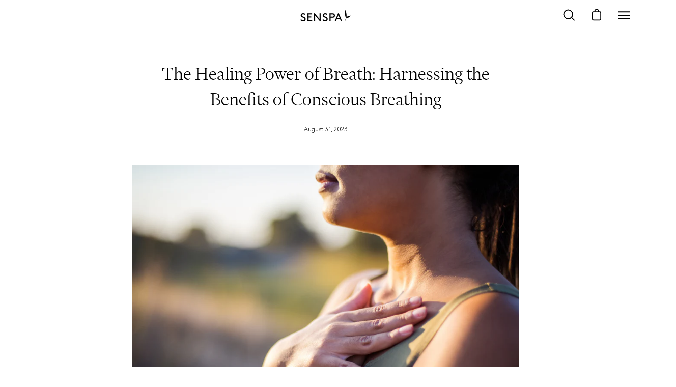

--- FILE ---
content_type: text/html; charset=utf-8
request_url: https://www.senspa.co.uk/blogs/news/the-healing-power-of-breath-harnessing-the-benefits-of-conscious-breathing
body_size: 26348
content:
<!doctype html>
<html class="no-js no-touch" lang="en">
<head>
  <meta charset="utf-8">
  <meta http-equiv='X-UA-Compatible' content='IE=edge'>
  <meta name="viewport" content="width=device-width, height=device-height, initial-scale=1.0, minimum-scale=1.0">
  <link rel="canonical" href="https://www.senspa.co.uk/blogs/news/the-healing-power-of-breath-harnessing-the-benefits-of-conscious-breathing" />

  <link rel="preload" as="style" href="//www.senspa.co.uk/cdn/shop/t/8/assets/theme.dev.css?v=27050233646108796801658753546">
  <link rel="preload" as="script" href="//www.senspa.co.uk/cdn/shop/t/8/assets/lazysizes.min.js?v=111431644619468174291658753547">
  <link rel="preload" as="script" href="//www.senspa.co.uk/cdn/shop/t/8/assets/theme.js?v=61407974624652217691658753548">
  <link rel="preload" as="image" href="//www.senspa.co.uk/cdn/shop/t/8/assets/loading.svg?v=91665432863842511931658753547">

  <link rel="preconnect" href="https://cdn.shopify.com" crossorigin>
  <link rel="preconnect" href="https://fonts.shopify.com" crossorigin>
  <link rel="preconnect" href="https://monorail-edge.shopifysvc.com" crossorigin>

  <!-- Google tag (gtag.js) -->
  <script async src="https://www.googletagmanager.com/gtag/js?id=G-FVZMPRQVNQ"></script>
  <script>
  window.dataLayer = window.dataLayer || [];
  function gtag(){dataLayer.push(arguments);}
  gtag('js', new Date());
  
  gtag('config', 'G-FVZMPRQVNQ');
  </script>

  <!-- Google tag (gtag.js) -->
  <script async src="https://www.googletagmanager.com/gtag/js?id=G-NHYM2ZB8VR"></script>
  <script>
  window.dataLayer = window.dataLayer || [];
  function gtag(){dataLayer.push(arguments);}
  gtag('js', new Date());
  gtag('config', 'G-NHYM2ZB8VR');
  </script>
  
  <!-- Google tag (gtag.js) -->
  <script async src="https://www.googletagmanager.com/gtag/js?id=G-PNTNV6WYD1"></script>
  <script>
  window.dataLayer = window.dataLayer || [];
  function gtag(){dataLayer.push(arguments);}
  gtag('js', new Date());

  gtag('config', 'G-PNTNV6WYD1');
  </script><style data-shopify>:root { --loader-image-size: 60px; }:root { --loader-image-size: 320px; }html:not(.is-loading) .loading-overlay { opacity: 0; visibility: hidden; pointer-events: none; }
    .loading-overlay { position: fixed; top: 0; left: 0; z-index: 99999; width: 100vw; height: 100vh; display: flex; align-items: center; justify-content: center; background: var(--bg); transition: opacity 0.3s ease-out, visibility 0s linear 0.3s; }
    .loading-overlay .loader__image { width: 60px; height: 60px; }
    .loading-overlay .loader__image--fallback { width: 320px; height: 100%; background: var(--loader-image) no-repeat center center/contain; }
    .loader__image__holder { position: absolute; top: 0; left: 0; width: 100%; height: 100%; font-size: 0; display: flex; align-items: center; justify-content: center; animation: pulse-loading 2s infinite ease-in-out; }
    .loader__image { max-width: 150px; max-height: 150px; object-fit: contain; }
    .loader--line {
      position: relative;
      height: 4px;
      display: block;
      background-color: var(--button-primary-fade);
      border-radius: 2px;
      overflow: hidden;
      width: 100%;
      opacity: 0;
      visibility: hidden;
      transition: opacity .3s ease, visibility 0s linear .3s;
    }

    .loadMore .loader,
    .is-loading .loader {
      visibility: visible;
      opacity: 1;
      transition-delay: 0s;
    }

    .lazyloaded .loader {
      opacity: 0;
      visibility: hidden;
    }

    .loader-indeterminate { background-color: var(--button-primary-bg); }
    .loader-indeterminate::before {
      content: '';
      position: absolute;
      background-color: inherit;
      top: 0;
      left: -35%;
      width: 100%;
      bottom: 0;
      will-change: transform;
      -webkit-animation: indeterminate 2.1s cubic-bezier(0.65, 0.815, 0.735, 0.395) infinite;
      animation: indeterminate 2.1s cubic-bezier(0.65, 0.815, 0.735, 0.395) infinite;
    }

    .loader-indeterminate::after {
      content: '';
      position: absolute;
      background-color: inherit;
      top: 0;
      left: -200%;
      width: 100%;
      bottom: 0;
      will-change: transform;
      -webkit-animation: indeterminate-short 2.1s cubic-bezier(0.165, 0.84, 0.44, 1) infinite;
      animation: indeterminate-short 2.1s cubic-bezier(0.165, 0.84, 0.44, 1) infinite;
      -webkit-animation-delay: 1.15s;
      animation-delay: 1.15s;
    }

    @keyframes indeterminate {
      0% { transform: translateX(0) scale(0.35, 1); }
      60% { transform: translateX(50%) scale(0.9, 1); }
      100% { transform: translateX(100%) scale(0.9, 1); }
    }
    @keyframes indeterminate-short {
      0% { transform: translateX(0) scale(2, 1); }
      60% { transform: translateX(460px) scale(0.01, 1); }
      100% { transform: translateX(460px) scale(0.01, 1); }
    }
    @keyframes pulse-loading {
      0% { opacity: 1; }
      50% { opacity: .25; }
      100% { opacity: 1; }
    }</style><script>
    const loadingAppearance = "once";
    const loaded = sessionStorage.getItem('loaded');

    if (loadingAppearance === 'once') {
      if (loaded === null) {
        sessionStorage.setItem('loaded', true);
        document.documentElement.classList.add('is-loading');
      }
    } else {
      document.documentElement.classList.add('is-loading');
    }
  </script><link rel="shortcut icon" href="//www.senspa.co.uk/cdn/shop/files/SenSpa-Logo-2022_f50e6e27-8359-43d2-8640-536d104e4e85_32x32.png?v=1668706365" type="image/png" />
  <title>The Transformative Power of Conscious Breathing | SenSpa | Hampshire</title><meta name="description" content="Discover the benefits of conscious breathing for stress relief, energy, emotional balance, and wellness. Try simple techniques to reset body and mind."><link rel="preload" as="font" href="//www.senspa.co.uk/cdn/fonts/chivo/chivo_n4.059fadbbf52d9f02350103459eb216e4b24c4661.woff2" type="font/woff2" crossorigin><link rel="preload" as="font" href="//www.senspa.co.uk/cdn/fonts/poppins/poppins_n5.ad5b4b72b59a00358afc706450c864c3c8323842.woff2" type="font/woff2" crossorigin>

<meta property="og:site_name" content="SenSpa">
<meta property="og:url" content="https://www.senspa.co.uk/blogs/news/the-healing-power-of-breath-harnessing-the-benefits-of-conscious-breathing">
<meta property="og:title" content="The Transformative Power of Conscious Breathing | SenSpa | Hampshire">
<meta property="og:type" content="article">
<meta property="og:description" content="Discover the benefits of conscious breathing for stress relief, energy, emotional balance, and wellness. Try simple techniques to reset body and mind."><meta property="og:image" content="http://www.senspa.co.uk/cdn/shop/articles/The_Healing_Power_Of_Breath_Blog.png?v=1757514024">
  <meta property="og:image:secure_url" content="https://www.senspa.co.uk/cdn/shop/articles/The_Healing_Power_Of_Breath_Blog.png?v=1757514024">
  <meta property="og:image:width" content="2000">
  <meta property="og:image:height" content="1600"><meta name="twitter:card" content="summary_large_image">
<meta name="twitter:title" content="The Transformative Power of Conscious Breathing | SenSpa | Hampshire">
<meta name="twitter:description" content="Discover the benefits of conscious breathing for stress relief, energy, emotional balance, and wellness. Try simple techniques to reset body and mind."><style data-shopify>@font-face {
  font-family: Poppins;
  font-weight: 500;
  font-style: normal;
  font-display: swap;
  src: url("//www.senspa.co.uk/cdn/fonts/poppins/poppins_n5.ad5b4b72b59a00358afc706450c864c3c8323842.woff2") format("woff2"),
       url("//www.senspa.co.uk/cdn/fonts/poppins/poppins_n5.33757fdf985af2d24b32fcd84c9a09224d4b2c39.woff") format("woff");
}

@font-face {
  font-family: Chivo;
  font-weight: 400;
  font-style: normal;
  font-display: swap;
  src: url("//www.senspa.co.uk/cdn/fonts/chivo/chivo_n4.059fadbbf52d9f02350103459eb216e4b24c4661.woff2") format("woff2"),
       url("//www.senspa.co.uk/cdn/fonts/chivo/chivo_n4.f2f8fca8b7ff9f510fa7f09ffe5448b3504bccf5.woff") format("woff");
}




  @font-face {
  font-family: Poppins;
  font-weight: 600;
  font-style: normal;
  font-display: swap;
  src: url("//www.senspa.co.uk/cdn/fonts/poppins/poppins_n6.aa29d4918bc243723d56b59572e18228ed0786f6.woff2") format("woff2"),
       url("//www.senspa.co.uk/cdn/fonts/poppins/poppins_n6.5f815d845fe073750885d5b7e619ee00e8111208.woff") format("woff");
}




  @font-face {
  font-family: Poppins;
  font-weight: 100;
  font-style: normal;
  font-display: swap;
  src: url("//www.senspa.co.uk/cdn/fonts/poppins/poppins_n1.91f1f2f2f3840810961af59e3a012dcc97d8ef59.woff2") format("woff2"),
       url("//www.senspa.co.uk/cdn/fonts/poppins/poppins_n1.58d050ae3fe39914ce84b159a8c37ae874d01bfc.woff") format("woff");
}




  @font-face {
  font-family: Poppins;
  font-weight: 700;
  font-style: normal;
  font-display: swap;
  src: url("//www.senspa.co.uk/cdn/fonts/poppins/poppins_n7.56758dcf284489feb014a026f3727f2f20a54626.woff2") format("woff2"),
       url("//www.senspa.co.uk/cdn/fonts/poppins/poppins_n7.f34f55d9b3d3205d2cd6f64955ff4b36f0cfd8da.woff") format("woff");
}




  @font-face {
  font-family: Chivo;
  font-weight: 100;
  font-style: normal;
  font-display: swap;
  src: url("//www.senspa.co.uk/cdn/fonts/chivo/chivo_n1.4b2351ded2a8436c3479fd3f4338a07ee8e215ed.woff2") format("woff2"),
       url("//www.senspa.co.uk/cdn/fonts/chivo/chivo_n1.0f0cd8bbf54d5ed9f15989b3831604e4c6891afd.woff") format("woff");
}




  @font-face {
  font-family: Chivo;
  font-weight: 500;
  font-style: normal;
  font-display: swap;
  src: url("//www.senspa.co.uk/cdn/fonts/chivo/chivo_n5.c125a8c4bc0d09495fd5b46de945af4518af33bf.woff2") format("woff2"),
       url("//www.senspa.co.uk/cdn/fonts/chivo/chivo_n5.267686de1c9b5937c512531b839eb191c57b8b51.woff") format("woff");
}




  @font-face {
  font-family: Chivo;
  font-weight: 400;
  font-style: italic;
  font-display: swap;
  src: url("//www.senspa.co.uk/cdn/fonts/chivo/chivo_i4.95e9c0ba514943a715970b2897b31bdfdc9132b8.woff2") format("woff2"),
       url("//www.senspa.co.uk/cdn/fonts/chivo/chivo_i4.31da6515f3970f86ac14321ace1609bd161f315f.woff") format("woff");
}




  @font-face {
  font-family: Chivo;
  font-weight: 700;
  font-style: italic;
  font-display: swap;
  src: url("//www.senspa.co.uk/cdn/fonts/chivo/chivo_i7.0e5a75162c3ca7258edd3d59adf64e0fd118a226.woff2") format("woff2"),
       url("//www.senspa.co.uk/cdn/fonts/chivo/chivo_i7.f9fd944b04861b64efaebd9de502668b4b566567.woff") format("woff");
}


:root {--COLOR-BUTTON-PRIMARY-BG: #004ac7;
  --COLOR-BUTTON-PRIMARY-BG-ALPHA-50: rgba(0, 74, 199, 0.5);
  --COLOR-BUTTON-PRIMARY-FADE: rgba(0, 74, 199, 0.05);
  --COLOR-BUTTON-PRIMARY-TEXT: #fff;
  --COLOR-BUTTON-PRIMARY-TEXT-ALPHA-50: rgba(255, 255, 255, 0.5);
  --COLOR-BUTTON-SECONDARY-BG: #fff;
  --COLOR-BUTTON-SECONDARY-TEXT: #000;
  --COLOR-BUTTON-SECONDARY-TEXT-ALPHA-50: rgba(255, 255, 255, 0.5);

  --COLOR-HEADING: #000;
  --COLOR-TEXT: #000;
  --COLOR-TEXT-DARKEN: #000000;
  --COLOR-TEXT-LIGHTEN: #333333;
  --COLOR-TEXT-ALPHA-5: rgba(0, 0, 0, 0.05);
  --COLOR-TEXT-ALPHA-8: rgba(0, 0, 0, 0.08);
  --COLOR-TEXT-ALPHA-10: rgba(0, 0, 0, 0.1);
  --COLOR-TEXT-ALPHA-15: rgba(0, 0, 0, 0.15);
  --COLOR-TEXT-ALPHA-25: rgba(0, 0, 0, 0.25);
  --COLOR-TEXT-ALPHA-50: rgba(0, 0, 0, 0.5);
  --COLOR-TEXT-ALPHA-60: rgba(0, 0, 0, 0.6);
  --COLOR-TEXT-ALPHA-85: rgba(0, 0, 0, 0.85);

  --COLOR-BG: #ffffff;
  --COLOR-BG-ALPHA-25: rgba(255, 255, 255, 0.25);
  --COLOR-BG-ALPHA-35: rgba(255, 255, 255, 0.35);
  --COLOR-BG-ALPHA-60: rgba(255, 255, 255, 0.6);
  --COLOR-BG-ALPHA-65: rgba(255, 255, 255, 0.65);
  --COLOR-BG-ALPHA-85: rgba(255, 255, 255, 0.85);
  --COLOR-BG-OVERLAY: rgba(255, 255, 255, 0.75);
  --COLOR-BG-DARKEN: #e6e6e6;
  --COLOR-BG-LIGHTEN-DARKEN: #e6e6e6;
  --COLOR-BG-LIGHTEN-DARKEN-2: #cdcdcd;
  --COLOR-BG-LIGHTEN-DARKEN-3: #b3b3b3;
  --COLOR-BG-LIGHTEN-DARKEN-4: #9a9a9a;
  --COLOR-BG-LIGHTEN-DARKEN-CONTRAST: #b3b3b3;
  --COLOR-BG-LIGHTEN-DARKEN-CONTRAST-2: #999999;
  --COLOR-BG-LIGHTEN-DARKEN-CONTRAST-3: #808080;
  --COLOR-BG-LIGHTEN-DARKEN-CONTRAST-4: #666666;

  --COLOR-INPUT-BG: #ffffff;

  --COLOR-ACCENT: #f98cda;
  --COLOR-ACCENT-TEXT: #fff;
  --COLOR-ACCENT-ALPHA-50: rgba(249, 140, 218, 0.5);
  --COLOR-ACCENT-ALPHA-30: rgba(249, 140, 218, 0.3);

  --COLOR-TAG-CUSTOM: #000;
  --COLOR-TAG-SAVING: #ff6d6d;

  --COLOR-BORDER: #eee;
  --COLOR-BORDER-ALPHA-15: rgba(238, 238, 238, 0.15);
  --COLOR-BORDER-ALPHA-30: rgba(238, 238, 238, 0.3);
  --COLOR-BORDER-ALPHA-50: rgba(238, 238, 238, 0.5);
  --COLOR-BORDER-ALPHA-65: rgba(238, 238, 238, 0.65);
  --COLOR-BORDER-LIGHTEN-DARKEN: #a2a2a2;
  --COLOR-BORDER-HAIRLINE: #f7f7f7;

  --COLOR-WHITE-BLACK: fff;
  --COLOR-BLACK-WHITE: #000;--COLOR-DISABLED-GREY: rgba(0, 0, 0, 0.05);
  --COLOR-DISABLED-GREY-DARKEN: rgba(0, 0, 0, 0.45);
  --COLOR-ERROR: #D02E2E;
  --COLOR-ERROR-BG: #f3cbcb;
  --COLOR-SUCCESS: #56AD6A;
  --COLOR-SUCCESS-BG: #ECFEF0;
  --COLOR-WARN: #ECBD5E;
  --COLOR-TRANSPARENT: rgba(255, 255, 255, 0);
  --COLOR-WHITE: #fff;
  --COLOR-WHITE-ALPHA-50: rgba(255, 255, 255, 0.5);
  --COLOR-WHITE-ALPHA-60: rgba(255, 255, 255, 0.6);
  --COLOR-BLACK: #000;
  --COLOR-BLACK-ALPHA-50: rgba(0, 0, 0, 0.5);
  --COLOR-BLACK-ALPHA-60: rgba(0, 0, 0, 0.6);--FONT-STACK-BODY: Chivo, sans-serif;
  --FONT-STYLE-BODY: normal;
  --FONT-STYLE-BODY-ITALIC: italic;
  --FONT-ADJUST-BODY: 1.0;

  --FONT-WEIGHT-BODY: 400;
  --FONT-WEIGHT-BODY-LIGHT: 100;
  --FONT-WEIGHT-BODY-MEDIUM: 700;
  --FONT-WEIGHT-BODY-BOLD: 500;

  --FONT-STACK-HEADING: Poppins, sans-serif;
  --FONT-STYLE-HEADING: normal;
  --FONT-STYLE-HEADING-ITALIC: italic;
  --FONT-ADJUST-HEADING: 1.0;

  --FONT-WEIGHT-HEADING: 500;
  --FONT-WEIGHT-HEADING-LIGHT: 100;
  --FONT-WEIGHT-HEADING-MEDIUM: 700;
  --FONT-WEIGHT-HEADING-BOLD: 600;

  --FONT-STACK-NAV: Chivo, sans-serif;
  --FONT-STYLE-NAV: normal;
  --FONT-STYLE-NAV-ITALIC: italic;
  --FONT-ADJUST-NAV: 1.0;

  --FONT-WEIGHT-NAV: 400;
  --FONT-WEIGHT-NAV-LIGHT: 100;
  --FONT-WEIGHT-NAV-MEDIUM: 700;
  --FONT-WEIGHT-NAV-BOLD: 500;

  --FONT-STACK-BUTTON: Chivo, sans-serif;
  --FONT-STYLE-BUTTON: normal;
  --FONT-STYLE-BUTTON-ITALIC: italic;
  --FONT-ADJUST-BUTTON: 1.0;

  --FONT-WEIGHT-BUTTON: 400;
  --FONT-WEIGHT-BUTTON-MEDIUM: 700;
  --FONT-WEIGHT-BUTTON-BOLD: 500;

  --FONT-STACK-SUBHEADING: Chivo, sans-serif;
  --FONT-STYLE-SUBHEADING: normal;
  --FONT-STYLE-SUBHEADING-ITALIC: italic;
  --FONT-ADJUST-SUBHEADING: 1.0;

  --FONT-WEIGHT-SUBHEADING: 400;
  --FONT-WEIGHT-SUBHEADING-LIGHT: 100;
  --FONT-WEIGHT-SUBHEADING-MEDIUM: 700;
  --FONT-WEIGHT-SUBHEADING-BOLD: 500;

  --LETTER-SPACING-SUBHEADING: 0.0em;
  --LETTER-SPACING-BUTTON: 0.0em;

  --BUTTON-TEXT-CAPS: none;
  --SUBHEADING-TEXT-CAPS: none;--FONT-SIZE-INPUT: 1.0rem;--RADIUS: 0px;
  --RADIUS-SMALL: 0px;
  --RADIUS-TINY: 0px;
  --RADIUS-BADGE: 0px;
  --RADIUS-CHECKBOX: 0px;
  --RADIUS-TEXTAREA: 0px;--PRODUCT-MEDIA-PADDING-TOP: 130.0%;--SITE-WIDTH: 1440px;
  --SITE-WIDTH-NARROW: 840px;--loading-svg: url( "//www.senspa.co.uk/cdn/shop/t/8/assets/loading.svg?v=91665432863842511931658753547" );
  --icon-check: url( "//www.senspa.co.uk/cdn/shop/t/8/assets/icon-check.svg?v=175316081881880408121658753542" );
  --icon-close: url( "//www.senspa.co.uk/cdn/shop/t/8/assets/icon-close.svg?v=152460236205633315831658753546" );
  --icon-zoom-in: url( "//www.senspa.co.uk/cdn/shop/t/8/assets/icon-zoom-in.svg?v=157433013461716915331658753548" );
  --icon-zoom-out: url( "//www.senspa.co.uk/cdn/shop/t/8/assets/icon-zoom-out.svg?v=164909107869959372931658753546" );--collection-sticky-bar-height: 0;
  --collection-image-padding-top: 60%;

  --drawer-width: 400px;
  --drawer-transition: transform 0.4s cubic-bezier(0.46, 0.01, 0.32, 1);--full-height: 100vh;
  --header-height: 60px;
  --content-full: calc(100vh - var(--header-height));
  --announcement-height: 0px;--gutter: 60px;
  --gutter-mobile: 20px;
  --grid-gutter: 20px;--inner: 20px;
  --inner-tablet: 18px;
  --inner-mobile: 16px;--grid: repeat(3, minmax(0, 1fr));
  --grid-tablet: repeat(2, minmax(0, 1fr));
  --grid-mobile: repeat(2, minmax(0, 1fr));
  --megamenu-grid: repeat(4, minmax(0, 1fr));
  --grid-row: 1 / span 3;--scrollbar-width: 0px;--overlay: #000;
  --overlay-opacity: 1;--swatch-size: 40px;

  
  --move-offset: 20px;

  
  --autoplay-speed: 2200ms;

  

    --filter-bg: 1.0;--product-filter-bg: .97;
  }</style><link href="//www.senspa.co.uk/cdn/shop/t/8/assets/theme.css?v=81292407793887846951725546244" rel="stylesheet" type="text/css" media="all" /><link href="//www.senspa.co.uk/cdn/shop/t/8/assets/481.css?v=74489486600010344741669812863" rel="stylesheet" type="text/css" media="all" />
<script type="text/javascript">
    if (window.MSInputMethodContext && document.documentMode) {
      var scripts = document.getElementsByTagName('script')[0];
      var polyfill = document.createElement("script");
      polyfill.defer = true;
      polyfill.src = "//www.senspa.co.uk/cdn/shop/t/8/assets/ie11.js?v=164037955086922138091658753542";

      scripts.parentNode.insertBefore(polyfill, scripts);

      document.documentElement.classList.add('ie11');
    } else {
      document.documentElement.className = document.documentElement.className.replace('no-js', 'js');
    }

    let root = '/';
    if (root[root.length - 1] !== '/') {
      root = `${root}/`;
    }

    window.theme = {
      assets: {
        smoothscroll: '//www.senspa.co.uk/cdn/shop/t/8/assets/smoothscroll.js?v=37906625415260927261658753543',
        no_image: "//www.senspa.co.uk/cdn/shopifycloud/storefront/assets/no-image-2048-a2addb12_1024x.gif",
        swatches: '//www.senspa.co.uk/cdn/shop/t/8/assets/swatches.json?v=68469234685296563011658753547',
        base: "//www.senspa.co.uk/cdn/shop/t/8/assets/"
      },
      routes: {
        root: root,
        cart_url: "\/cart",
        cart_add_url: "\/cart\/add",
        cart_change_url: "\/cart\/change",
        shop_url: "https:\/\/www.senspa.co.uk",
        search_url: "\/search",
        product_recommendations_url: "\/recommendations\/products"
      },
      strings: {
        add_to_cart: "Add to Basket",
        cart_acceptance_error: "You must accept our terms and conditions.",
        cart_empty: "Your basket is currently empty.",
        cart_price: "Price",
        cart_quantity: "Quantity",
        cart_items_one: "{{ count }} item",
        cart_items_many: "{{ count }} items",
        cart_title: "Basket",
        cart_total: "Total",
        continue_shopping: "Continue Shopping",
        free: "Free",
        limit_error: "Sorry, looks like we don\u0026#39;t have enough of this product.",
        no_results: "No results found",
        preorder: "Pre-Order",
        remove: "Remove",
        results_one: " result",
        results_other: " results",
        sale_badge_text: "Sale",
        saving_badge: "Save {{ discount }}",
        saving_up_to_badge: "Save up to {{ discount }}",
        sold_out: "Back In Stock Soon",
        subscription: "Subscription",
        unavailable: "Unavailable",
        unit_price_label: "Unit price",
        unit_price_separator: "per",
        view_all: "View All",
        zero_qty_error: "Quantity must be greater than 0.",
        delete_confirm: "Are you sure you wish to delete this address?"
      },
      icons: {
        plus: '<svg aria-hidden="true" focusable="false" role="presentation" class="icon icon-toggle-plus" viewBox="0 0 19 20"><path d="M10.725 11.02h6.671c.566 0 1.03-.506 1.03-1.072 0-.565-.464-1.07-1.03-1.07h-6.67V2.27c0-.565-.506-1.029-1.072-1.029-.566 0-1.071.464-1.071 1.03v6.605h-6.63c-.566 0-1.029.506-1.029 1.071 0 .566.463 1.072 1.029 1.072h6.63v6.695c0 .566.505 1.03 1.07 1.03.566 0 1.072-.464 1.072-1.03V11.02z"/></svg>',
        minus: '<svg aria-hidden="true" focusable="false" role="presentation" class="icon icon-toggle-minus" viewBox="0 0 19 20"><path d="M10.725 11.02h6.671c.566 0 1.03-.506 1.03-1.072 0-.565-.464-1.07-1.03-1.07H1.953c-.566 0-1.029.505-1.029 1.07 0 .566.463 1.072 1.029 1.072h8.772z"/></svg>',
        close: '<svg aria-hidden="true" focusable="false" role="presentation" class="icon icon-close" viewBox="0 0 25 25"><path d="M11.374 12.167L1.236 22.304a1.09 1.09 0 001.543 1.543L12.917 13.71l10.137 10.138a1.09 1.09 0 001.543-1.543L14.46 12.167 24.597 2.029A1.09 1.09 0 0023.054.486L12.917 10.624 2.779.486A1.09 1.09 0 001.236 2.03l10.138 10.138z"/></svg>',
        closeSmall: '<svg aria-hidden="true" focusable="false" role="presentation" class="icon icon-close-small" viewBox="0 0 20 20"><path d="M15.89 14.696l-4.734-4.734 4.717-4.717c.4-.4.37-1.085-.03-1.485s-1.085-.43-1.485-.03L9.641 8.447 4.97 3.776c-.4-.4-1.085-.37-1.485.03s-.43 1.085-.03 1.485l4.671 4.671-4.688 4.688c-.4.4-.37 1.085.03 1.485s1.085.43 1.485.03l4.688-4.687 4.734 4.734c.4.4 1.085.37 1.485-.03s.43-1.085.03-1.485z"/></svg>'
      },
      settings: {
        animations: true,
        cartType: "page",
        enableAcceptTerms: false,
        enableInfinityScroll: false,
        enablePaymentButton: true,
        gridImageSize: "cover",
        gridImageAspectRatio: 1.3,
        mobileMenuBehaviour: "trigger",
        productGridHover: "slideshow",
        savingBadgeType: "percentage",
        showBadge: true,
        showSoldBadge: true,
        showSavingBadge: true,
        quickButton: "view",
      },
      sizes: {
        mobile: 480,
        small: 768,
        large: 1024,
        widescreen: 1440
      },
      moneyFormat: "£{{amount}}",
      info: {
        name: 'Palo Alto'
      },
      version: '4.1.0'
    };
    window.lazySizesConfig = window.lazySizesConfig || {};
    window.lazySizesConfig.preloadAfterLoad = true;
    window.PaloAlto = window.PaloAlto || {};
    window.slate = window.slate || {};
    window.isHeaderTransparent = false;
    window.initialHeaderHeight = 60;
    window.lastWindowWidth = window.innerWidth || document.documentElement.clientWidth;
  </script>
  <script src="//www.senspa.co.uk/cdn/shop/t/8/assets/lazysizes.min.js?v=111431644619468174291658753547" async="async"></script><script src="//www.senspa.co.uk/cdn/shop/t/8/assets/theme.js?v=61407974624652217691658753548" defer="defer"></script>
  <script src="//www.senspa.co.uk/cdn/shop/t/8/assets/main.min.js?v=108882921683276661401667473943" defer="defer"></script>


  <script>window.performance && window.performance.mark && window.performance.mark('shopify.content_for_header.start');</script><meta name="google-site-verification" content="TVP94oNn7-C54EnUeSQyc2hFCcUxEIKjVnFqJlyUwoM">
<meta name="facebook-domain-verification" content="ni2bik8bfyrsyun79wb7ulubmnbeay">
<meta id="shopify-digital-wallet" name="shopify-digital-wallet" content="/56916541513/digital_wallets/dialog">
<meta name="shopify-checkout-api-token" content="d80c15be0cc89f421e672d0cc8b9e2be">
<link rel="alternate" type="application/atom+xml" title="Feed" href="/blogs/news.atom" />
<script async="async" src="/checkouts/internal/preloads.js?locale=en-GB"></script>
<link rel="preconnect" href="https://shop.app" crossorigin="anonymous">
<script async="async" src="https://shop.app/checkouts/internal/preloads.js?locale=en-GB&shop_id=56916541513" crossorigin="anonymous"></script>
<script id="apple-pay-shop-capabilities" type="application/json">{"shopId":56916541513,"countryCode":"GB","currencyCode":"GBP","merchantCapabilities":["supports3DS"],"merchantId":"gid:\/\/shopify\/Shop\/56916541513","merchantName":"SenSpa","requiredBillingContactFields":["postalAddress","email"],"requiredShippingContactFields":["postalAddress","email"],"shippingType":"shipping","supportedNetworks":["visa","maestro","masterCard","amex","discover","elo"],"total":{"type":"pending","label":"SenSpa","amount":"1.00"},"shopifyPaymentsEnabled":true,"supportsSubscriptions":true}</script>
<script id="shopify-features" type="application/json">{"accessToken":"d80c15be0cc89f421e672d0cc8b9e2be","betas":["rich-media-storefront-analytics"],"domain":"www.senspa.co.uk","predictiveSearch":true,"shopId":56916541513,"locale":"en"}</script>
<script>var Shopify = Shopify || {};
Shopify.shop = "careysmanorsenspa.myshopify.com";
Shopify.locale = "en";
Shopify.currency = {"active":"GBP","rate":"1.0"};
Shopify.country = "GB";
Shopify.theme = {"name":"careysmanorsenspa-shop-theme\/production","id":124245508169,"schema_name":"Palo Alto","schema_version":"4.1.0","theme_store_id":null,"role":"main"};
Shopify.theme.handle = "null";
Shopify.theme.style = {"id":null,"handle":null};
Shopify.cdnHost = "www.senspa.co.uk/cdn";
Shopify.routes = Shopify.routes || {};
Shopify.routes.root = "/";</script>
<script type="module">!function(o){(o.Shopify=o.Shopify||{}).modules=!0}(window);</script>
<script>!function(o){function n(){var o=[];function n(){o.push(Array.prototype.slice.apply(arguments))}return n.q=o,n}var t=o.Shopify=o.Shopify||{};t.loadFeatures=n(),t.autoloadFeatures=n()}(window);</script>
<script>
  window.ShopifyPay = window.ShopifyPay || {};
  window.ShopifyPay.apiHost = "shop.app\/pay";
  window.ShopifyPay.redirectState = null;
</script>
<script id="shop-js-analytics" type="application/json">{"pageType":"article"}</script>
<script defer="defer" async type="module" src="//www.senspa.co.uk/cdn/shopifycloud/shop-js/modules/v2/client.init-shop-cart-sync_C5BV16lS.en.esm.js"></script>
<script defer="defer" async type="module" src="//www.senspa.co.uk/cdn/shopifycloud/shop-js/modules/v2/chunk.common_CygWptCX.esm.js"></script>
<script type="module">
  await import("//www.senspa.co.uk/cdn/shopifycloud/shop-js/modules/v2/client.init-shop-cart-sync_C5BV16lS.en.esm.js");
await import("//www.senspa.co.uk/cdn/shopifycloud/shop-js/modules/v2/chunk.common_CygWptCX.esm.js");

  window.Shopify.SignInWithShop?.initShopCartSync?.({"fedCMEnabled":true,"windoidEnabled":true});

</script>
<script>
  window.Shopify = window.Shopify || {};
  if (!window.Shopify.featureAssets) window.Shopify.featureAssets = {};
  window.Shopify.featureAssets['shop-js'] = {"shop-cart-sync":["modules/v2/client.shop-cart-sync_ZFArdW7E.en.esm.js","modules/v2/chunk.common_CygWptCX.esm.js"],"init-fed-cm":["modules/v2/client.init-fed-cm_CmiC4vf6.en.esm.js","modules/v2/chunk.common_CygWptCX.esm.js"],"shop-button":["modules/v2/client.shop-button_tlx5R9nI.en.esm.js","modules/v2/chunk.common_CygWptCX.esm.js"],"shop-cash-offers":["modules/v2/client.shop-cash-offers_DOA2yAJr.en.esm.js","modules/v2/chunk.common_CygWptCX.esm.js","modules/v2/chunk.modal_D71HUcav.esm.js"],"init-windoid":["modules/v2/client.init-windoid_sURxWdc1.en.esm.js","modules/v2/chunk.common_CygWptCX.esm.js"],"shop-toast-manager":["modules/v2/client.shop-toast-manager_ClPi3nE9.en.esm.js","modules/v2/chunk.common_CygWptCX.esm.js"],"init-shop-email-lookup-coordinator":["modules/v2/client.init-shop-email-lookup-coordinator_B8hsDcYM.en.esm.js","modules/v2/chunk.common_CygWptCX.esm.js"],"init-shop-cart-sync":["modules/v2/client.init-shop-cart-sync_C5BV16lS.en.esm.js","modules/v2/chunk.common_CygWptCX.esm.js"],"avatar":["modules/v2/client.avatar_BTnouDA3.en.esm.js"],"pay-button":["modules/v2/client.pay-button_FdsNuTd3.en.esm.js","modules/v2/chunk.common_CygWptCX.esm.js"],"init-customer-accounts":["modules/v2/client.init-customer-accounts_DxDtT_ad.en.esm.js","modules/v2/client.shop-login-button_C5VAVYt1.en.esm.js","modules/v2/chunk.common_CygWptCX.esm.js","modules/v2/chunk.modal_D71HUcav.esm.js"],"init-shop-for-new-customer-accounts":["modules/v2/client.init-shop-for-new-customer-accounts_ChsxoAhi.en.esm.js","modules/v2/client.shop-login-button_C5VAVYt1.en.esm.js","modules/v2/chunk.common_CygWptCX.esm.js","modules/v2/chunk.modal_D71HUcav.esm.js"],"shop-login-button":["modules/v2/client.shop-login-button_C5VAVYt1.en.esm.js","modules/v2/chunk.common_CygWptCX.esm.js","modules/v2/chunk.modal_D71HUcav.esm.js"],"init-customer-accounts-sign-up":["modules/v2/client.init-customer-accounts-sign-up_CPSyQ0Tj.en.esm.js","modules/v2/client.shop-login-button_C5VAVYt1.en.esm.js","modules/v2/chunk.common_CygWptCX.esm.js","modules/v2/chunk.modal_D71HUcav.esm.js"],"shop-follow-button":["modules/v2/client.shop-follow-button_Cva4Ekp9.en.esm.js","modules/v2/chunk.common_CygWptCX.esm.js","modules/v2/chunk.modal_D71HUcav.esm.js"],"checkout-modal":["modules/v2/client.checkout-modal_BPM8l0SH.en.esm.js","modules/v2/chunk.common_CygWptCX.esm.js","modules/v2/chunk.modal_D71HUcav.esm.js"],"lead-capture":["modules/v2/client.lead-capture_Bi8yE_yS.en.esm.js","modules/v2/chunk.common_CygWptCX.esm.js","modules/v2/chunk.modal_D71HUcav.esm.js"],"shop-login":["modules/v2/client.shop-login_D6lNrXab.en.esm.js","modules/v2/chunk.common_CygWptCX.esm.js","modules/v2/chunk.modal_D71HUcav.esm.js"],"payment-terms":["modules/v2/client.payment-terms_CZxnsJam.en.esm.js","modules/v2/chunk.common_CygWptCX.esm.js","modules/v2/chunk.modal_D71HUcav.esm.js"]};
</script>
<script>(function() {
  var isLoaded = false;
  function asyncLoad() {
    if (isLoaded) return;
    isLoaded = true;
    var urls = ["https:\/\/widgetic.com\/sdk\/sdk.js?shop=careysmanorsenspa.myshopify.com","https:\/\/cdn.commoninja.com\/sdk\/latest\/commonninja.js?shop=careysmanorsenspa.myshopify.com","https:\/\/storage.googleapis.com\/staticprod\/installed.js?shop=careysmanorsenspa.myshopify.com","https:\/\/storage.googleapis.com\/staticprod\/installed.js?shop=careysmanorsenspa.myshopify.com","https:\/\/storage.googleapis.com\/staticprod\/installed.js?shop=careysmanorsenspa.myshopify.com","https:\/\/storage.googleapis.com\/staticprod\/installed.js?shop=careysmanorsenspa.myshopify.com"];
    for (var i = 0; i < urls.length; i++) {
      var s = document.createElement('script');
      s.type = 'text/javascript';
      s.async = true;
      s.src = urls[i];
      var x = document.getElementsByTagName('script')[0];
      x.parentNode.insertBefore(s, x);
    }
  };
  if(window.attachEvent) {
    window.attachEvent('onload', asyncLoad);
  } else {
    window.addEventListener('load', asyncLoad, false);
  }
})();</script>
<script id="__st">var __st={"a":56916541513,"offset":0,"reqid":"d5b1d8d6-974e-44e8-8265-4b2a2f01f6eb-1768758049","pageurl":"www.senspa.co.uk\/blogs\/news\/the-healing-power-of-breath-harnessing-the-benefits-of-conscious-breathing","s":"articles-557614202953","u":"b4c1833f4058","p":"article","rtyp":"article","rid":557614202953};</script>
<script>window.ShopifyPaypalV4VisibilityTracking = true;</script>
<script id="captcha-bootstrap">!function(){'use strict';const t='contact',e='account',n='new_comment',o=[[t,t],['blogs',n],['comments',n],[t,'customer']],c=[[e,'customer_login'],[e,'guest_login'],[e,'recover_customer_password'],[e,'create_customer']],r=t=>t.map((([t,e])=>`form[action*='/${t}']:not([data-nocaptcha='true']) input[name='form_type'][value='${e}']`)).join(','),a=t=>()=>t?[...document.querySelectorAll(t)].map((t=>t.form)):[];function s(){const t=[...o],e=r(t);return a(e)}const i='password',u='form_key',d=['recaptcha-v3-token','g-recaptcha-response','h-captcha-response',i],f=()=>{try{return window.sessionStorage}catch{return}},m='__shopify_v',_=t=>t.elements[u];function p(t,e,n=!1){try{const o=window.sessionStorage,c=JSON.parse(o.getItem(e)),{data:r}=function(t){const{data:e,action:n}=t;return t[m]||n?{data:e,action:n}:{data:t,action:n}}(c);for(const[e,n]of Object.entries(r))t.elements[e]&&(t.elements[e].value=n);n&&o.removeItem(e)}catch(o){console.error('form repopulation failed',{error:o})}}const l='form_type',E='cptcha';function T(t){t.dataset[E]=!0}const w=window,h=w.document,L='Shopify',v='ce_forms',y='captcha';let A=!1;((t,e)=>{const n=(g='f06e6c50-85a8-45c8-87d0-21a2b65856fe',I='https://cdn.shopify.com/shopifycloud/storefront-forms-hcaptcha/ce_storefront_forms_captcha_hcaptcha.v1.5.2.iife.js',D={infoText:'Protected by hCaptcha',privacyText:'Privacy',termsText:'Terms'},(t,e,n)=>{const o=w[L][v],c=o.bindForm;if(c)return c(t,g,e,D).then(n);var r;o.q.push([[t,g,e,D],n]),r=I,A||(h.body.append(Object.assign(h.createElement('script'),{id:'captcha-provider',async:!0,src:r})),A=!0)});var g,I,D;w[L]=w[L]||{},w[L][v]=w[L][v]||{},w[L][v].q=[],w[L][y]=w[L][y]||{},w[L][y].protect=function(t,e){n(t,void 0,e),T(t)},Object.freeze(w[L][y]),function(t,e,n,w,h,L){const[v,y,A,g]=function(t,e,n){const i=e?o:[],u=t?c:[],d=[...i,...u],f=r(d),m=r(i),_=r(d.filter((([t,e])=>n.includes(e))));return[a(f),a(m),a(_),s()]}(w,h,L),I=t=>{const e=t.target;return e instanceof HTMLFormElement?e:e&&e.form},D=t=>v().includes(t);t.addEventListener('submit',(t=>{const e=I(t);if(!e)return;const n=D(e)&&!e.dataset.hcaptchaBound&&!e.dataset.recaptchaBound,o=_(e),c=g().includes(e)&&(!o||!o.value);(n||c)&&t.preventDefault(),c&&!n&&(function(t){try{if(!f())return;!function(t){const e=f();if(!e)return;const n=_(t);if(!n)return;const o=n.value;o&&e.removeItem(o)}(t);const e=Array.from(Array(32),(()=>Math.random().toString(36)[2])).join('');!function(t,e){_(t)||t.append(Object.assign(document.createElement('input'),{type:'hidden',name:u})),t.elements[u].value=e}(t,e),function(t,e){const n=f();if(!n)return;const o=[...t.querySelectorAll(`input[type='${i}']`)].map((({name:t})=>t)),c=[...d,...o],r={};for(const[a,s]of new FormData(t).entries())c.includes(a)||(r[a]=s);n.setItem(e,JSON.stringify({[m]:1,action:t.action,data:r}))}(t,e)}catch(e){console.error('failed to persist form',e)}}(e),e.submit())}));const S=(t,e)=>{t&&!t.dataset[E]&&(n(t,e.some((e=>e===t))),T(t))};for(const o of['focusin','change'])t.addEventListener(o,(t=>{const e=I(t);D(e)&&S(e,y())}));const B=e.get('form_key'),M=e.get(l),P=B&&M;t.addEventListener('DOMContentLoaded',(()=>{const t=y();if(P)for(const e of t)e.elements[l].value===M&&p(e,B);[...new Set([...A(),...v().filter((t=>'true'===t.dataset.shopifyCaptcha))])].forEach((e=>S(e,t)))}))}(h,new URLSearchParams(w.location.search),n,t,e,['guest_login'])})(!0,!0)}();</script>
<script integrity="sha256-4kQ18oKyAcykRKYeNunJcIwy7WH5gtpwJnB7kiuLZ1E=" data-source-attribution="shopify.loadfeatures" defer="defer" src="//www.senspa.co.uk/cdn/shopifycloud/storefront/assets/storefront/load_feature-a0a9edcb.js" crossorigin="anonymous"></script>
<script crossorigin="anonymous" defer="defer" src="//www.senspa.co.uk/cdn/shopifycloud/storefront/assets/shopify_pay/storefront-65b4c6d7.js?v=20250812"></script>
<script data-source-attribution="shopify.dynamic_checkout.dynamic.init">var Shopify=Shopify||{};Shopify.PaymentButton=Shopify.PaymentButton||{isStorefrontPortableWallets:!0,init:function(){window.Shopify.PaymentButton.init=function(){};var t=document.createElement("script");t.src="https://www.senspa.co.uk/cdn/shopifycloud/portable-wallets/latest/portable-wallets.en.js",t.type="module",document.head.appendChild(t)}};
</script>
<script data-source-attribution="shopify.dynamic_checkout.buyer_consent">
  function portableWalletsHideBuyerConsent(e){var t=document.getElementById("shopify-buyer-consent"),n=document.getElementById("shopify-subscription-policy-button");t&&n&&(t.classList.add("hidden"),t.setAttribute("aria-hidden","true"),n.removeEventListener("click",e))}function portableWalletsShowBuyerConsent(e){var t=document.getElementById("shopify-buyer-consent"),n=document.getElementById("shopify-subscription-policy-button");t&&n&&(t.classList.remove("hidden"),t.removeAttribute("aria-hidden"),n.addEventListener("click",e))}window.Shopify?.PaymentButton&&(window.Shopify.PaymentButton.hideBuyerConsent=portableWalletsHideBuyerConsent,window.Shopify.PaymentButton.showBuyerConsent=portableWalletsShowBuyerConsent);
</script>
<script data-source-attribution="shopify.dynamic_checkout.cart.bootstrap">document.addEventListener("DOMContentLoaded",(function(){function t(){return document.querySelector("shopify-accelerated-checkout-cart, shopify-accelerated-checkout")}if(t())Shopify.PaymentButton.init();else{new MutationObserver((function(e,n){t()&&(Shopify.PaymentButton.init(),n.disconnect())})).observe(document.body,{childList:!0,subtree:!0})}}));
</script>
<script id='scb4127' type='text/javascript' async='' src='https://www.senspa.co.uk/cdn/shopifycloud/privacy-banner/storefront-banner.js'></script><link id="shopify-accelerated-checkout-styles" rel="stylesheet" media="screen" href="https://www.senspa.co.uk/cdn/shopifycloud/portable-wallets/latest/accelerated-checkout-backwards-compat.css" crossorigin="anonymous">
<style id="shopify-accelerated-checkout-cart">
        #shopify-buyer-consent {
  margin-top: 1em;
  display: inline-block;
  width: 100%;
}

#shopify-buyer-consent.hidden {
  display: none;
}

#shopify-subscription-policy-button {
  background: none;
  border: none;
  padding: 0;
  text-decoration: underline;
  font-size: inherit;
  cursor: pointer;
}

#shopify-subscription-policy-button::before {
  box-shadow: none;
}

      </style>

<script>window.performance && window.performance.mark && window.performance.mark('shopify.content_for_header.end');</script>
 
 
  
 
  
 
 <link href="//www.senspa.co.uk/cdn/shop/t/8/assets/wiremo-styles.css?v=52638209648617840911692788783" rel="stylesheet" type="text/css" media="all" /> 
 
  <link rel="dns-prefetch" href="https://storage.googleapis.com/staticlocal/">
  <script type="text/javascript" async src="https://storage.googleapis.com/staticprod/installCheck.js"></script>

 <!-- BEGIN app block: shopify://apps/common-ninja-image-hotspot/blocks/app-embed-block/01021059-70aa-4c9c-b157-972fb9e0a750 --><script src="https://cdn.commoninja.com/sdk/latest/commonninja.js" defer></script>
<!-- END app block --><link href="https://monorail-edge.shopifysvc.com" rel="dns-prefetch">
<script>(function(){if ("sendBeacon" in navigator && "performance" in window) {try {var session_token_from_headers = performance.getEntriesByType('navigation')[0].serverTiming.find(x => x.name == '_s').description;} catch {var session_token_from_headers = undefined;}var session_cookie_matches = document.cookie.match(/_shopify_s=([^;]*)/);var session_token_from_cookie = session_cookie_matches && session_cookie_matches.length === 2 ? session_cookie_matches[1] : "";var session_token = session_token_from_headers || session_token_from_cookie || "";function handle_abandonment_event(e) {var entries = performance.getEntries().filter(function(entry) {return /monorail-edge.shopifysvc.com/.test(entry.name);});if (!window.abandonment_tracked && entries.length === 0) {window.abandonment_tracked = true;var currentMs = Date.now();var navigation_start = performance.timing.navigationStart;var payload = {shop_id: 56916541513,url: window.location.href,navigation_start,duration: currentMs - navigation_start,session_token,page_type: "article"};window.navigator.sendBeacon("https://monorail-edge.shopifysvc.com/v1/produce", JSON.stringify({schema_id: "online_store_buyer_site_abandonment/1.1",payload: payload,metadata: {event_created_at_ms: currentMs,event_sent_at_ms: currentMs}}));}}window.addEventListener('pagehide', handle_abandonment_event);}}());</script>
<script id="web-pixels-manager-setup">(function e(e,d,r,n,o){if(void 0===o&&(o={}),!Boolean(null===(a=null===(i=window.Shopify)||void 0===i?void 0:i.analytics)||void 0===a?void 0:a.replayQueue)){var i,a;window.Shopify=window.Shopify||{};var t=window.Shopify;t.analytics=t.analytics||{};var s=t.analytics;s.replayQueue=[],s.publish=function(e,d,r){return s.replayQueue.push([e,d,r]),!0};try{self.performance.mark("wpm:start")}catch(e){}var l=function(){var e={modern:/Edge?\/(1{2}[4-9]|1[2-9]\d|[2-9]\d{2}|\d{4,})\.\d+(\.\d+|)|Firefox\/(1{2}[4-9]|1[2-9]\d|[2-9]\d{2}|\d{4,})\.\d+(\.\d+|)|Chrom(ium|e)\/(9{2}|\d{3,})\.\d+(\.\d+|)|(Maci|X1{2}).+ Version\/(15\.\d+|(1[6-9]|[2-9]\d|\d{3,})\.\d+)([,.]\d+|)( \(\w+\)|)( Mobile\/\w+|) Safari\/|Chrome.+OPR\/(9{2}|\d{3,})\.\d+\.\d+|(CPU[ +]OS|iPhone[ +]OS|CPU[ +]iPhone|CPU IPhone OS|CPU iPad OS)[ +]+(15[._]\d+|(1[6-9]|[2-9]\d|\d{3,})[._]\d+)([._]\d+|)|Android:?[ /-](13[3-9]|1[4-9]\d|[2-9]\d{2}|\d{4,})(\.\d+|)(\.\d+|)|Android.+Firefox\/(13[5-9]|1[4-9]\d|[2-9]\d{2}|\d{4,})\.\d+(\.\d+|)|Android.+Chrom(ium|e)\/(13[3-9]|1[4-9]\d|[2-9]\d{2}|\d{4,})\.\d+(\.\d+|)|SamsungBrowser\/([2-9]\d|\d{3,})\.\d+/,legacy:/Edge?\/(1[6-9]|[2-9]\d|\d{3,})\.\d+(\.\d+|)|Firefox\/(5[4-9]|[6-9]\d|\d{3,})\.\d+(\.\d+|)|Chrom(ium|e)\/(5[1-9]|[6-9]\d|\d{3,})\.\d+(\.\d+|)([\d.]+$|.*Safari\/(?![\d.]+ Edge\/[\d.]+$))|(Maci|X1{2}).+ Version\/(10\.\d+|(1[1-9]|[2-9]\d|\d{3,})\.\d+)([,.]\d+|)( \(\w+\)|)( Mobile\/\w+|) Safari\/|Chrome.+OPR\/(3[89]|[4-9]\d|\d{3,})\.\d+\.\d+|(CPU[ +]OS|iPhone[ +]OS|CPU[ +]iPhone|CPU IPhone OS|CPU iPad OS)[ +]+(10[._]\d+|(1[1-9]|[2-9]\d|\d{3,})[._]\d+)([._]\d+|)|Android:?[ /-](13[3-9]|1[4-9]\d|[2-9]\d{2}|\d{4,})(\.\d+|)(\.\d+|)|Mobile Safari.+OPR\/([89]\d|\d{3,})\.\d+\.\d+|Android.+Firefox\/(13[5-9]|1[4-9]\d|[2-9]\d{2}|\d{4,})\.\d+(\.\d+|)|Android.+Chrom(ium|e)\/(13[3-9]|1[4-9]\d|[2-9]\d{2}|\d{4,})\.\d+(\.\d+|)|Android.+(UC? ?Browser|UCWEB|U3)[ /]?(15\.([5-9]|\d{2,})|(1[6-9]|[2-9]\d|\d{3,})\.\d+)\.\d+|SamsungBrowser\/(5\.\d+|([6-9]|\d{2,})\.\d+)|Android.+MQ{2}Browser\/(14(\.(9|\d{2,})|)|(1[5-9]|[2-9]\d|\d{3,})(\.\d+|))(\.\d+|)|K[Aa][Ii]OS\/(3\.\d+|([4-9]|\d{2,})\.\d+)(\.\d+|)/},d=e.modern,r=e.legacy,n=navigator.userAgent;return n.match(d)?"modern":n.match(r)?"legacy":"unknown"}(),u="modern"===l?"modern":"legacy",c=(null!=n?n:{modern:"",legacy:""})[u],f=function(e){return[e.baseUrl,"/wpm","/b",e.hashVersion,"modern"===e.buildTarget?"m":"l",".js"].join("")}({baseUrl:d,hashVersion:r,buildTarget:u}),m=function(e){var d=e.version,r=e.bundleTarget,n=e.surface,o=e.pageUrl,i=e.monorailEndpoint;return{emit:function(e){var a=e.status,t=e.errorMsg,s=(new Date).getTime(),l=JSON.stringify({metadata:{event_sent_at_ms:s},events:[{schema_id:"web_pixels_manager_load/3.1",payload:{version:d,bundle_target:r,page_url:o,status:a,surface:n,error_msg:t},metadata:{event_created_at_ms:s}}]});if(!i)return console&&console.warn&&console.warn("[Web Pixels Manager] No Monorail endpoint provided, skipping logging."),!1;try{return self.navigator.sendBeacon.bind(self.navigator)(i,l)}catch(e){}var u=new XMLHttpRequest;try{return u.open("POST",i,!0),u.setRequestHeader("Content-Type","text/plain"),u.send(l),!0}catch(e){return console&&console.warn&&console.warn("[Web Pixels Manager] Got an unhandled error while logging to Monorail."),!1}}}}({version:r,bundleTarget:l,surface:e.surface,pageUrl:self.location.href,monorailEndpoint:e.monorailEndpoint});try{o.browserTarget=l,function(e){var d=e.src,r=e.async,n=void 0===r||r,o=e.onload,i=e.onerror,a=e.sri,t=e.scriptDataAttributes,s=void 0===t?{}:t,l=document.createElement("script"),u=document.querySelector("head"),c=document.querySelector("body");if(l.async=n,l.src=d,a&&(l.integrity=a,l.crossOrigin="anonymous"),s)for(var f in s)if(Object.prototype.hasOwnProperty.call(s,f))try{l.dataset[f]=s[f]}catch(e){}if(o&&l.addEventListener("load",o),i&&l.addEventListener("error",i),u)u.appendChild(l);else{if(!c)throw new Error("Did not find a head or body element to append the script");c.appendChild(l)}}({src:f,async:!0,onload:function(){if(!function(){var e,d;return Boolean(null===(d=null===(e=window.Shopify)||void 0===e?void 0:e.analytics)||void 0===d?void 0:d.initialized)}()){var d=window.webPixelsManager.init(e)||void 0;if(d){var r=window.Shopify.analytics;r.replayQueue.forEach((function(e){var r=e[0],n=e[1],o=e[2];d.publishCustomEvent(r,n,o)})),r.replayQueue=[],r.publish=d.publishCustomEvent,r.visitor=d.visitor,r.initialized=!0}}},onerror:function(){return m.emit({status:"failed",errorMsg:"".concat(f," has failed to load")})},sri:function(e){var d=/^sha384-[A-Za-z0-9+/=]+$/;return"string"==typeof e&&d.test(e)}(c)?c:"",scriptDataAttributes:o}),m.emit({status:"loading"})}catch(e){m.emit({status:"failed",errorMsg:(null==e?void 0:e.message)||"Unknown error"})}}})({shopId: 56916541513,storefrontBaseUrl: "https://www.senspa.co.uk",extensionsBaseUrl: "https://extensions.shopifycdn.com/cdn/shopifycloud/web-pixels-manager",monorailEndpoint: "https://monorail-edge.shopifysvc.com/unstable/produce_batch",surface: "storefront-renderer",enabledBetaFlags: ["2dca8a86"],webPixelsConfigList: [{"id":"1678639480","configuration":"{\"accountID\":\"careysmanorsenspa\"}","eventPayloadVersion":"v1","runtimeContext":"STRICT","scriptVersion":"5503eca56790d6863e31590c8c364ee3","type":"APP","apiClientId":12388204545,"privacyPurposes":["ANALYTICS","MARKETING","SALE_OF_DATA"],"dataSharingAdjustments":{"protectedCustomerApprovalScopes":["read_customer_email","read_customer_name","read_customer_personal_data","read_customer_phone"]}},{"id":"1630077304","configuration":"{\"pixel_id\":\"1827651484636865\",\"pixel_type\":\"facebook_pixel\"}","eventPayloadVersion":"v1","runtimeContext":"OPEN","scriptVersion":"ca16bc87fe92b6042fbaa3acc2fbdaa6","type":"APP","apiClientId":2329312,"privacyPurposes":["ANALYTICS","MARKETING","SALE_OF_DATA"],"dataSharingAdjustments":{"protectedCustomerApprovalScopes":["read_customer_address","read_customer_email","read_customer_name","read_customer_personal_data","read_customer_phone"]}},{"id":"888209784","configuration":"{\"config\":\"{\\\"pixel_id\\\":\\\"G-32PR72ZY79\\\",\\\"target_country\\\":\\\"GB\\\",\\\"gtag_events\\\":[{\\\"type\\\":\\\"begin_checkout\\\",\\\"action_label\\\":\\\"G-32PR72ZY79\\\"},{\\\"type\\\":\\\"search\\\",\\\"action_label\\\":\\\"G-32PR72ZY79\\\"},{\\\"type\\\":\\\"view_item\\\",\\\"action_label\\\":[\\\"G-32PR72ZY79\\\",\\\"MC-3BJHV6ZCMT\\\"]},{\\\"type\\\":\\\"purchase\\\",\\\"action_label\\\":[\\\"G-32PR72ZY79\\\",\\\"MC-3BJHV6ZCMT\\\"]},{\\\"type\\\":\\\"page_view\\\",\\\"action_label\\\":[\\\"G-32PR72ZY79\\\",\\\"MC-3BJHV6ZCMT\\\"]},{\\\"type\\\":\\\"add_payment_info\\\",\\\"action_label\\\":\\\"G-32PR72ZY79\\\"},{\\\"type\\\":\\\"add_to_cart\\\",\\\"action_label\\\":\\\"G-32PR72ZY79\\\"}],\\\"enable_monitoring_mode\\\":false}\"}","eventPayloadVersion":"v1","runtimeContext":"OPEN","scriptVersion":"b2a88bafab3e21179ed38636efcd8a93","type":"APP","apiClientId":1780363,"privacyPurposes":[],"dataSharingAdjustments":{"protectedCustomerApprovalScopes":["read_customer_address","read_customer_email","read_customer_name","read_customer_personal_data","read_customer_phone"]}},{"id":"shopify-app-pixel","configuration":"{}","eventPayloadVersion":"v1","runtimeContext":"STRICT","scriptVersion":"0450","apiClientId":"shopify-pixel","type":"APP","privacyPurposes":["ANALYTICS","MARKETING"]},{"id":"shopify-custom-pixel","eventPayloadVersion":"v1","runtimeContext":"LAX","scriptVersion":"0450","apiClientId":"shopify-pixel","type":"CUSTOM","privacyPurposes":["ANALYTICS","MARKETING"]}],isMerchantRequest: false,initData: {"shop":{"name":"SenSpa","paymentSettings":{"currencyCode":"GBP"},"myshopifyDomain":"careysmanorsenspa.myshopify.com","countryCode":"GB","storefrontUrl":"https:\/\/www.senspa.co.uk"},"customer":null,"cart":null,"checkout":null,"productVariants":[],"purchasingCompany":null},},"https://www.senspa.co.uk/cdn","fcfee988w5aeb613cpc8e4bc33m6693e112",{"modern":"","legacy":""},{"shopId":"56916541513","storefrontBaseUrl":"https:\/\/www.senspa.co.uk","extensionBaseUrl":"https:\/\/extensions.shopifycdn.com\/cdn\/shopifycloud\/web-pixels-manager","surface":"storefront-renderer","enabledBetaFlags":"[\"2dca8a86\"]","isMerchantRequest":"false","hashVersion":"fcfee988w5aeb613cpc8e4bc33m6693e112","publish":"custom","events":"[[\"page_viewed\",{}]]"});</script><script>
  window.ShopifyAnalytics = window.ShopifyAnalytics || {};
  window.ShopifyAnalytics.meta = window.ShopifyAnalytics.meta || {};
  window.ShopifyAnalytics.meta.currency = 'GBP';
  var meta = {"page":{"pageType":"article","resourceType":"article","resourceId":557614202953,"requestId":"d5b1d8d6-974e-44e8-8265-4b2a2f01f6eb-1768758049"}};
  for (var attr in meta) {
    window.ShopifyAnalytics.meta[attr] = meta[attr];
  }
</script>
<script class="analytics">
  (function () {
    var customDocumentWrite = function(content) {
      var jquery = null;

      if (window.jQuery) {
        jquery = window.jQuery;
      } else if (window.Checkout && window.Checkout.$) {
        jquery = window.Checkout.$;
      }

      if (jquery) {
        jquery('body').append(content);
      }
    };

    var hasLoggedConversion = function(token) {
      if (token) {
        return document.cookie.indexOf('loggedConversion=' + token) !== -1;
      }
      return false;
    }

    var setCookieIfConversion = function(token) {
      if (token) {
        var twoMonthsFromNow = new Date(Date.now());
        twoMonthsFromNow.setMonth(twoMonthsFromNow.getMonth() + 2);

        document.cookie = 'loggedConversion=' + token + '; expires=' + twoMonthsFromNow;
      }
    }

    var trekkie = window.ShopifyAnalytics.lib = window.trekkie = window.trekkie || [];
    if (trekkie.integrations) {
      return;
    }
    trekkie.methods = [
      'identify',
      'page',
      'ready',
      'track',
      'trackForm',
      'trackLink'
    ];
    trekkie.factory = function(method) {
      return function() {
        var args = Array.prototype.slice.call(arguments);
        args.unshift(method);
        trekkie.push(args);
        return trekkie;
      };
    };
    for (var i = 0; i < trekkie.methods.length; i++) {
      var key = trekkie.methods[i];
      trekkie[key] = trekkie.factory(key);
    }
    trekkie.load = function(config) {
      trekkie.config = config || {};
      trekkie.config.initialDocumentCookie = document.cookie;
      var first = document.getElementsByTagName('script')[0];
      var script = document.createElement('script');
      script.type = 'text/javascript';
      script.onerror = function(e) {
        var scriptFallback = document.createElement('script');
        scriptFallback.type = 'text/javascript';
        scriptFallback.onerror = function(error) {
                var Monorail = {
      produce: function produce(monorailDomain, schemaId, payload) {
        var currentMs = new Date().getTime();
        var event = {
          schema_id: schemaId,
          payload: payload,
          metadata: {
            event_created_at_ms: currentMs,
            event_sent_at_ms: currentMs
          }
        };
        return Monorail.sendRequest("https://" + monorailDomain + "/v1/produce", JSON.stringify(event));
      },
      sendRequest: function sendRequest(endpointUrl, payload) {
        // Try the sendBeacon API
        if (window && window.navigator && typeof window.navigator.sendBeacon === 'function' && typeof window.Blob === 'function' && !Monorail.isIos12()) {
          var blobData = new window.Blob([payload], {
            type: 'text/plain'
          });

          if (window.navigator.sendBeacon(endpointUrl, blobData)) {
            return true;
          } // sendBeacon was not successful

        } // XHR beacon

        var xhr = new XMLHttpRequest();

        try {
          xhr.open('POST', endpointUrl);
          xhr.setRequestHeader('Content-Type', 'text/plain');
          xhr.send(payload);
        } catch (e) {
          console.log(e);
        }

        return false;
      },
      isIos12: function isIos12() {
        return window.navigator.userAgent.lastIndexOf('iPhone; CPU iPhone OS 12_') !== -1 || window.navigator.userAgent.lastIndexOf('iPad; CPU OS 12_') !== -1;
      }
    };
    Monorail.produce('monorail-edge.shopifysvc.com',
      'trekkie_storefront_load_errors/1.1',
      {shop_id: 56916541513,
      theme_id: 124245508169,
      app_name: "storefront",
      context_url: window.location.href,
      source_url: "//www.senspa.co.uk/cdn/s/trekkie.storefront.cd680fe47e6c39ca5d5df5f0a32d569bc48c0f27.min.js"});

        };
        scriptFallback.async = true;
        scriptFallback.src = '//www.senspa.co.uk/cdn/s/trekkie.storefront.cd680fe47e6c39ca5d5df5f0a32d569bc48c0f27.min.js';
        first.parentNode.insertBefore(scriptFallback, first);
      };
      script.async = true;
      script.src = '//www.senspa.co.uk/cdn/s/trekkie.storefront.cd680fe47e6c39ca5d5df5f0a32d569bc48c0f27.min.js';
      first.parentNode.insertBefore(script, first);
    };
    trekkie.load(
      {"Trekkie":{"appName":"storefront","development":false,"defaultAttributes":{"shopId":56916541513,"isMerchantRequest":null,"themeId":124245508169,"themeCityHash":"6601633439497070195","contentLanguage":"en","currency":"GBP","eventMetadataId":"c79d5909-6b98-4b40-a3ed-2aa6eae1f6a4"},"isServerSideCookieWritingEnabled":true,"monorailRegion":"shop_domain","enabledBetaFlags":["65f19447"]},"Session Attribution":{},"S2S":{"facebookCapiEnabled":true,"source":"trekkie-storefront-renderer","apiClientId":580111}}
    );

    var loaded = false;
    trekkie.ready(function() {
      if (loaded) return;
      loaded = true;

      window.ShopifyAnalytics.lib = window.trekkie;

      var originalDocumentWrite = document.write;
      document.write = customDocumentWrite;
      try { window.ShopifyAnalytics.merchantGoogleAnalytics.call(this); } catch(error) {};
      document.write = originalDocumentWrite;

      window.ShopifyAnalytics.lib.page(null,{"pageType":"article","resourceType":"article","resourceId":557614202953,"requestId":"d5b1d8d6-974e-44e8-8265-4b2a2f01f6eb-1768758049","shopifyEmitted":true});

      var match = window.location.pathname.match(/checkouts\/(.+)\/(thank_you|post_purchase)/)
      var token = match? match[1]: undefined;
      if (!hasLoggedConversion(token)) {
        setCookieIfConversion(token);
        
      }
    });


        var eventsListenerScript = document.createElement('script');
        eventsListenerScript.async = true;
        eventsListenerScript.src = "//www.senspa.co.uk/cdn/shopifycloud/storefront/assets/shop_events_listener-3da45d37.js";
        document.getElementsByTagName('head')[0].appendChild(eventsListenerScript);

})();</script>
<script
  defer
  src="https://www.senspa.co.uk/cdn/shopifycloud/perf-kit/shopify-perf-kit-3.0.4.min.js"
  data-application="storefront-renderer"
  data-shop-id="56916541513"
  data-render-region="gcp-us-east1"
  data-page-type="article"
  data-theme-instance-id="124245508169"
  data-theme-name="Palo Alto"
  data-theme-version="4.1.0"
  data-monorail-region="shop_domain"
  data-resource-timing-sampling-rate="10"
  data-shs="true"
  data-shs-beacon="true"
  data-shs-export-with-fetch="true"
  data-shs-logs-sample-rate="1"
  data-shs-beacon-endpoint="https://www.senspa.co.uk/api/collect"
></script>
</head><body id="the-transformative-power-of-conscious-breathing-senspa-hampshire" class="template-article show-buttons-animation aos-initialized  no-outline" data-animations="true"><div class="loading-overlay"><style data-shopify>:root { --loader-image: var(--loading-svg); }</style><div class="loader loader--image">
      <div class="loader__image__holder"><div class="loader__image loader__image--fallback"></div></div>
      </div>
    </div>
  </div><a class="in-page-link skip-link" href="#MainContent">Skip to content</a><div id="shopify-section-announcement-bar" class="shopify-section"><div data-section-type="announcement-bar" data-section-id="announcement-bar" id="Announcement--announcement-bar" data-announcement-wrapper>
  <div class="ie11-error-message">
    <p>This site has limited support for your browser. We recommend switching to Edge, Chrome, Safari, or Firefox.</p>
  </div></div>


</div><div id="shopify-section-header" class="shopify-section header--sticky"><div id="nav-drawer" class="drawer drawer--right" role="navigation" style="--highlight: #d02e2e;" data-drawer>
  <div class="drawer__header"><div class="drawer__title"><a href="/" class="drawer__logo"><img
        class="drawer__logo-image lazyload"
        src="//www.senspa.co.uk/cdn/shop/files/SenSpa-Logo-2022_small.png?v=1665160690"
        data-src="//www.senspa.co.uk/cdn/shop/files/SenSpa-Logo-2022_{width}x.png?v=1665160690"
        data-widths= "[180, 360, 540, 720, 900, 1080, 1296, 1512, 1728, 2048, 2450, 2700, 3000, 3350, 3750, 4100]"
        data-aspectratio="4.283367556468172"
        data-sizes="auto"
        height="23.346116970278047px"
        alt="">
      <noscript>
        <img src="//www.senspa.co.uk/cdn/shop/files/SenSpa-Logo-2022_512x.png?v=1665160690" alt="">
      </noscript>
    </a></div><button type="button" class="drawer__close-button" aria-controls="nav-drawer" data-drawer-toggle>
      <span class="visually-hidden">Close</span><svg aria-hidden="true" focusable="false" role="presentation" class="icon icon-close-small" viewBox="0 0 20 20"><path d="M15.89 14.696l-4.734-4.734 4.717-4.717c.4-.4.37-1.085-.03-1.485s-1.085-.43-1.485-.03L9.641 8.447 4.97 3.776c-.4-.4-1.085-.37-1.485.03s-.43 1.085-.03 1.485l4.671 4.671-4.688 4.688c-.4.4-.37 1.085.03 1.485s1.085.43 1.485.03l4.688-4.687 4.734 4.734c.4.4 1.085.37 1.485-.03s.43-1.085.03-1.485z"/></svg></button>
  </div><ul class="mobile-nav"><li class="mobile-menu__item mobile-menu__item--level-1">
          <a href="/collections/natural-body-products" class="mobile-navlink mobile-navlink--level-1">
            Body
          </a>
        </li><li class="mobile-menu__item mobile-menu__item--level-1">
          <a href="/collections/natural-and-organic-skincare" class="mobile-navlink mobile-navlink--level-1">
            Face
          </a>
        </li><li class="mobile-menu__item mobile-menu__item--level-1">
          <a href="/collections/natural-haircare" class="mobile-navlink mobile-navlink--level-1">
            Hair
          </a>
        </li><li class="mobile-menu__item mobile-menu__item--level-1">
          <a href="/collections/natural-bath-and-body-gifts" class="mobile-navlink mobile-navlink--level-1">
            Gifts
          </a>
        </li><li class="mobile-menu__item mobile-menu__item--level-1">
          <a href="/collections/home" class="mobile-navlink mobile-navlink--level-1">
            Home
          </a>
        </li><li class="mobile-menu__item mobile-menu__item--level-1">
          <a href="https://senspa.try.be/categories/62b1ff19fd519d4e2b07933b/all-treatments#results" class="mobile-navlink mobile-navlink--level-1">
            Treatments
          </a>
        </li><li class="mobile-menu__item mobile-menu__item--level-1">
          <a href="https://www.careysmanor.com/new-forest-spa-hotel/spa-facilities/" class="mobile-navlink mobile-navlink--level-1">
            Spa Facilities
          </a>
        </li><li class="mobile-menu__item mobile-menu__item--level-1">
          <a href="https://www.careysmanor.com/new-forest-spa-hotel/healthclub-spa-membership-at-senspa/" class="mobile-navlink mobile-navlink--level-1">
            Membership
          </a>
        </li><li class="mobile-menu__item mobile-menu__item--level-1">
          <a href="https://www.careysmanor.com/senspa/spa-days-breaks/" class="mobile-navlink mobile-navlink--level-1">
            Spa Days &amp; Breaks
          </a>
        </li></ul><ul class="mobile-nav mobile-nav--bottom"><li class="mobile-menu__item"><a href="https://www.senspa.co.uk/customer_authentication/redirect?locale=en&region_country=GB" class="mobile-navlink mobile-navlink--small" id="customer_login_link">Log in</a></li>
          <li class="mobile-menu__item"><a href="https://shopify.com/56916541513/account?locale=en" class="mobile-navlink mobile-navlink--small" id="customer_register_link">Create account</a></li><li class="mobile-menu__item"><a href="/search" class="mobile-navlink mobile-navlink--small">Search</a></li></ul></div>
<style data-shopify>:root {
    --header-height: 60px;
  }#PageContainer { --header-height: 0px; }</style><header class="site-header site-header--fixed site-header--nav-left site-header--transparent site-header--loading" role="banner"
  data-site-header
  data-section-id="header"
  data-height="60"
  data-section-type="header"
  data-transparent="true"
  data-text-color="white"
  data-position="fixed"
  data-nav-alignment="left"
  data-header-height>
  <div class="wrapper" data-wrapper><style data-shopify>@media screen and (min-width: 768px) {
    .logo__image-link { height: 23px; }
  }
  .logo__image-link, .drawer__logo-image { width: 100px; }
  .has-scrolled .logo__image-link { width: 100px; height: 23px; }</style><h1 class="logo" data-logo><a href="/" aria-label="SenSpa" class="logo__image-link logo__image-link--other"><img
        class="lazyload logo__image"
        src="//www.senspa.co.uk/cdn/shop/t/8/assets/blank_1x1.gif?v=50849316544257392421658753547"
        data-src="//www.senspa.co.uk/cdn/shop/files/SenSpa-Logo-2022_{width}x.png?v=1665160690"
        data-widths= "[50,60,70,80,90,100,110,120,130,140,150,160,170,180,200,220,240,260,280,300,320,340,360,380,400,420,440,460,480,500]"
        data-aspectratio="4.283367556468172"
        data-sizes="auto"
        loading="lazy"
        width="100"
        height="23.346116970278047"
        alt="">
      <noscript>
        <img src="//www.senspa.co.uk/cdn/shop/files/SenSpa-Logo-2022_1024x.png?v=1665160690" class="logo__image" alt="">
      </noscript>
      <span class="logo__image-push" style="padding-top: 23.3%"></span>
    </a><a href="/" aria-label="SenSpa" class="logo__image-link logo__image-link--home"><img
        class="lazyload logo__image"
        src="//www.senspa.co.uk/cdn/shop/t/8/assets/blank_1x1.gif?v=50849316544257392421658753547"
        data-src="//www.senspa.co.uk/cdn/shop/files/SenSpa-Logo-2022_White_{width}x.png?v=1665160405"
        data-widths= "[50, 100, 150, 200, 250, 300, 350, 400, 500, 700, 800]"
        data-aspectratio="4.292181069958848"
        data-sizes="auto"
        loading="lazy"
        width="100"
        height="23.29817833173538"
        alt="">
      <noscript>
        <img src="//www.senspa.co.uk/cdn/shop/files/SenSpa-Logo-2022_White_1024x.png?v=1665160405" class="logo__image" alt="">
      </noscript>
      <span class="logo__image-push" style="padding-top: 23.3%"></span>
    </a></h1>
    <!-- /partials/site-nav.liquid --><nav id="NavStandard" class="nav nav--default nav--weight-bold" role="navigation" data-nav style="--highlight: #d02e2e;">
  <div class="menu__item menu__item--compress">
    <a href="/search" class="navlink navlink--icon" aria-label="Search" data-nav-search-open>
      <span class="visually-hidden">Open search bar</span><svg aria-hidden="true" focusable="false" role="presentation" class="icon icon-search" viewBox="0 0 22 22"><path d="M9.625 2a7.625 7.625 0 100 15.25 7.625 7.625 0 000-15.25zm0 1.5a6.125 6.125 0 110 12.25 6.125 6.125 0 010-12.25z"/><path d="M15.148 13.947l4.213 4.213a.687.687 0 11-.972.972l-4.213-4.213a.688.688 0 01.972-.972z"/></svg></a>

    <a href="/cart" class="navlink navlink--icon cart__toggle cart__toggle cart__toggle--animation" aria-controls="cart-drawer" aria-expanded="false" data-focus-element>
      <span class="visually-hidden">Open Basket</span><svg aria-hidden="true" focusable="false" role="presentation" class="icon icon-shopping-bag" viewBox="0 0 24 24"><path d="M17 5.25H7A2.75 2.75 0 004.25 8v10A2.75 2.75 0 007 20.75h10A2.75 2.75 0 0019.75 18V8A2.75 2.75 0 0017 5.25zM7 6.75h10c.69 0 1.25.56 1.25 1.25v10c0 .69-.56 1.25-1.25 1.25H7c-.69 0-1.25-.56-1.25-1.25V8c0-.69.56-1.25 1.25-1.25z"/><path d="M12 1.25a3.75 3.75 0 013.745 3.55l.005.2v1.186h-1.5V5a2.25 2.25 0 00-4.495-.154L9.75 5v1.186h-1.5V5A3.75 3.75 0 0112 1.25z"/><circle class="cart-indicator" cx="12" cy="13" r="2"/></svg></a>

    <button type="button" class="icon-fallback-text navlink navlink--icon js-drawer-open" aria-controls="nav-drawer" data-drawer-toggle>
      <span class="visually-hidden">Open navigation menu</span><svg aria-hidden="true" focusable="false" role="presentation" class="icon icon--wide icon-hamburger" viewBox="0 0 28 18"><path d="M26.32 15.75H1.68c-.927 0-1.68.504-1.68 1.125S.752 18 1.68 18h24.64c.927 0 1.68-.504 1.68-1.125s-.753-1.125-1.68-1.125zm0-7.875H1.68C.753 7.875 0 8.379 0 9s.752 1.125 1.68 1.125h24.64c.927 0 1.68-.504 1.68-1.125s-.753-1.125-1.68-1.125zm0-7.875H1.68C.753 0 0 .504 0 1.125S.752 2.25 1.68 2.25h24.64c.927 0 1.68-.504 1.68-1.125S27.247 0 26.32 0z"/></svg></button>
  </div><div class="menu__item child"
  data-nav-item
  >
  <a href="/collections/natural-body-products" data-top-link class="navlink navlink--toplevel">
    <span class="navtext">Body</span>
  </a></div><div class="menu__item child"
  data-nav-item
  >
  <a href="/collections/natural-and-organic-skincare" data-top-link class="navlink navlink--toplevel">
    <span class="navtext">Face</span>
  </a></div><div class="menu__item child"
  data-nav-item
  >
  <a href="/collections/natural-haircare" data-top-link class="navlink navlink--toplevel">
    <span class="navtext">Hair</span>
  </a></div><div class="menu__item child"
  data-nav-item
  >
  <a href="/collections/natural-bath-and-body-gifts" data-top-link class="navlink navlink--toplevel">
    <span class="navtext">Gifts</span>
  </a></div><div class="menu__item child"
  data-nav-item
  >
  <a href="/collections/home" data-top-link class="navlink navlink--toplevel">
    <span class="navtext">Home</span>
  </a></div><div class="menu__item child"
  data-nav-item
  >
  <a href="https://senspa.try.be/categories/62b1ff19fd519d4e2b07933b/all-treatments#results" data-top-link class="navlink navlink--toplevel">
    <span class="navtext">Treatments</span>
  </a></div><div class="menu__item child"
  data-nav-item
  >
  <a href="https://www.careysmanor.com/new-forest-spa-hotel/spa-facilities/" data-top-link class="navlink navlink--toplevel">
    <span class="navtext">Spa Facilities</span>
  </a></div><div class="menu__item child"
  data-nav-item
  >
  <a href="https://www.careysmanor.com/new-forest-spa-hotel/healthclub-spa-membership-at-senspa/" data-top-link class="navlink navlink--toplevel">
    <span class="navtext">Membership</span>
  </a></div><div class="menu__item child"
  data-nav-item
  >
  <a href="https://www.careysmanor.com/senspa/spa-days-breaks/" data-top-link class="navlink navlink--toplevel">
    <span class="navtext">Spa Days &amp; Breaks</span>
  </a></div><div class="menu__item menu__item--icons" data-nav-icons><div class="menu__item menu__item--icon">
        <a href="/search" class="navlink navlink--icon" aria-label="Search" data-nav-search-open>
          <span class="visually-hidden">Open search bar</span><svg aria-hidden="true" focusable="false" role="presentation" class="icon icon-search" viewBox="0 0 22 22"><path d="M9.625 2a7.625 7.625 0 100 15.25 7.625 7.625 0 000-15.25zm0 1.5a6.125 6.125 0 110 12.25 6.125 6.125 0 010-12.25z"/><path d="M15.148 13.947l4.213 4.213a.687.687 0 11-.972.972l-4.213-4.213a.688.688 0 01.972-.972z"/></svg></a>
      </div><div class="menu__item menu__item--icon">
        <a href="/account" class="navlink navlink--icon">
          <span class="visually-hidden">My Account</span><svg aria-hidden="true" focusable="false" role="presentation" class="icon icon-user" viewBox="0 0 22 22"><path d="M11 2a9 9 0 100 18 9 9 0 000-18zm0 1.5a7.5 7.5 0 110 15 7.5 7.5 0 010-15z"/><path d="M11 13a8.973 8.973 0 00-6.708 3l-.447.501.448.5A8.978 8.978 0 0011 20a8.973 8.973 0 006.708-3l.447-.501-.448-.5A8.978 8.978 0 0011 13zm.294 1.506c1.757.068 3.4.743 4.685 1.885l.117.108-.117.11A7.468 7.468 0 0111 18.5l-.294-.006a7.469 7.469 0 01-4.685-1.885l-.118-.109.118-.109A7.468 7.468 0 0111 14.5l.294.006zM11 4.917a3.333 3.333 0 100 6.666 3.333 3.333 0 000-6.666zm0 1.5a1.833 1.833 0 110 3.666 1.833 1.833 0 010-3.666z"/></svg></a>
      </div><div class="menu__item menu__item--icon">
      <a href="/cart" class="navlink navlink--icon cart__toggle cart__toggle--animation" aria-controls="cart-drawer" aria-expanded="false" data-focus-element>
        <span class="visually-hidden">Open Basket</span><svg aria-hidden="true" focusable="false" role="presentation" class="icon icon-shopping-bag" viewBox="0 0 24 24"><path d="M17 5.25H7A2.75 2.75 0 004.25 8v10A2.75 2.75 0 007 20.75h10A2.75 2.75 0 0019.75 18V8A2.75 2.75 0 0017 5.25zM7 6.75h10c.69 0 1.25.56 1.25 1.25v10c0 .69-.56 1.25-1.25 1.25H7c-.69 0-1.25-.56-1.25-1.25V8c0-.69.56-1.25 1.25-1.25z"/><path d="M12 1.25a3.75 3.75 0 013.745 3.55l.005.2v1.186h-1.5V5a2.25 2.25 0 00-4.495-.154L9.75 5v1.186h-1.5V5A3.75 3.75 0 0112 1.25z"/><circle class="cart-indicator" cx="12" cy="13" r="2"/></svg></a>
    </div>
  </div>
</nav>

<div class="mobile-menu"><a href="/search" class="mobile-menu__button" aria-label="Search" data-nav-search-open>
      <span class="visually-hidden">Open search bar</span><svg aria-hidden="true" focusable="false" role="presentation" class="icon icon-search" viewBox="0 0 22 22"><path d="M9.625 2a7.625 7.625 0 100 15.25 7.625 7.625 0 000-15.25zm0 1.5a6.125 6.125 0 110 12.25 6.125 6.125 0 010-12.25z"/><path d="M15.148 13.947l4.213 4.213a.687.687 0 11-.972.972l-4.213-4.213a.688.688 0 01.972-.972z"/></svg></a><a href="/cart" class="mobile-menu__button cart__toggle cart__toggle--animation" aria-controls="cart-drawer" aria-expanded="false" data-focus-element >
    <span class="visually-hidden">Open Basket</span><svg aria-hidden="true" focusable="false" role="presentation" class="icon icon-shopping-bag" viewBox="0 0 24 24"><path d="M17 5.25H7A2.75 2.75 0 004.25 8v10A2.75 2.75 0 007 20.75h10A2.75 2.75 0 0019.75 18V8A2.75 2.75 0 0017 5.25zM7 6.75h10c.69 0 1.25.56 1.25 1.25v10c0 .69-.56 1.25-1.25 1.25H7c-.69 0-1.25-.56-1.25-1.25V8c0-.69.56-1.25 1.25-1.25z"/><path d="M12 1.25a3.75 3.75 0 013.745 3.55l.005.2v1.186h-1.5V5a2.25 2.25 0 00-4.495-.154L9.75 5v1.186h-1.5V5A3.75 3.75 0 0112 1.25z"/><circle class="cart-indicator" cx="12" cy="13" r="2"/></svg></a>

  <button type="button" class="mobile-menu__button js-drawer-open" aria-controls="nav-drawer" data-drawer-toggle>
    <span class="visually-hidden">Open navigation menu</span><svg aria-hidden="true" focusable="false" role="presentation" class="icon icon--wide icon-hamburger" viewBox="0 0 28 18"><path d="M26.32 15.75H1.68c-.927 0-1.68.504-1.68 1.125S.752 18 1.68 18h24.64c.927 0 1.68-.504 1.68-1.125s-.753-1.125-1.68-1.125zm0-7.875H1.68C.753 7.875 0 8.379 0 9s.752 1.125 1.68 1.125h24.64c.927 0 1.68-.504 1.68-1.125s-.753-1.125-1.68-1.125zm0-7.875H1.68C.753 0 0 .504 0 1.125S.752 2.25 1.68 2.25h24.64c.927 0 1.68-.504 1.68-1.125S27.247 0 26.32 0z"/></svg></button>
</div>
  </div><div class="nav-search" aria-expanded="false" data-nav-search>
  <button class="nav-search__close" data-nav-search-close>
    <span class="visually-hidden">Close search bar</span><svg aria-hidden="true" focusable="false" role="presentation" class="icon icon-close" viewBox="0 0 25 25"><path d="M11.374 12.167L1.236 22.304a1.09 1.09 0 001.543 1.543L12.917 13.71l10.137 10.138a1.09 1.09 0 001.543-1.543L14.46 12.167 24.597 2.029A1.09 1.09 0 0023.054.486L12.917 10.624 2.779.486A1.09 1.09 0 001.236 2.03l10.138 10.138z"/></svg></button>

  <div class="nav-search__scroller" data-nav-search-scroller>
    <div class="nav-search__container" data-nav-search-container>
      <div class="wrapper">
        <form action="/search" method="get" class="search-form" role="search" autocomplete="off" autocorrect="off" autocapitalize="off" spellcheck="false" maxlength="250" data-nav-search-form>
          <div class="nav-search__input-group">
            <label for="search-field" class="visually-hidden">Search text field</label>
            <input class="nav-search__input" name="q" type="search" id="search-field" placeholder="Search our store" value="" data-nav-search-input>
            <input type="hidden" name="type" value="product" data-nav-search-type>
            <button type="submit" class="nav-search__submit"><span class="visually-hidden">Submit your search request</span><svg aria-hidden="true" focusable="false" role="presentation" class="icon icon-search" viewBox="0 0 22 22"><path d="M9.625 2a7.625 7.625 0 100 15.25 7.625 7.625 0 000-15.25zm0 1.5a6.125 6.125 0 110 12.25 6.125 6.125 0 010-12.25z"/><path d="M15.148 13.947l4.213 4.213a.687.687 0 11-.972.972l-4.213-4.213a.688.688 0 01.972-.972z"/></svg></button>
          </div>
        </form><div id="search-results" class="results" data-nav-search-results>
          <ul class="results__list grid" data-products-wrap>
            
          </ul>

          <div class="pagination pagination--search" data-results-pagination>
            <a href="/search" class="btn">View All</a>
          </div>
        </div>

        <div class="pagination__loading"></div>
      </div>
    </div>
  </div>
</div>

<script product-grid-item-template type="text/x-template">
  <li class="result">
    
      <div class="result__image">
        <a href="{{ it.product.url }}" class="result__image-link" aria-label='{{ it.product.title }}'>
          <div class="product__media__outer">
            <div class="product__media__inner">
              <div class="product__media__container{{@if(it.product.image.layout)}} product__media__container--{{ it.product.image.layout }}{{/if}}" style="--aspect-ratio: {{ it.product.image.aspectRatio }}">
                <div class="result__image-img product__media lazyload fade-in"
                  data-bgset="{{ it.product.image.thumb }}"
                  data-aspectratio="{{ it.product.image.aspectRatio }}"
                  data-sizes="auto"
                  data-product-image>
                </div>

                
<div class="product__badge" data-product-badge>
                      {{@if(it.product.customBadgeText)}}
                        <div class="product__badge__item product__badge__item--custom"><span>{{ it.product.customBadgeText | safe }}</span></div>
                      {{/if}}

                      {{@if(it.product.soldBadgeText)}}
                        <div class="product__badge__item product__badge__item--sold"><span>{{ it.product.soldBadgeText | safe }}</span></div>
                      {{/if}}

                      {{@if(it.product.preorderBadgeText)}}
                        <div class="product__badge__item product__badge__item--custom"><span>{{ it.product.preorderBadgeText | safe }}</span></div>
                      {{/if}}

                      {{@if(it.product.saleBadgeText)}}
                        <div class="product__badge__item product__badge__item--sale"><span>{{ it.product.saleBadgeText | safe }}</span></div>
                      {{/if}}

                      {{@if(it.product.savingBadgeText)}}
                        <div class="product__badge__item product__badge__item--saving"><span>{{ it.product.savingBadgeText | safe }}</span></div>
                      {{/if}}
                    
</div>
              </div>
            </div>
          </div>
        </a>
      </div>
      <p class="result__title">
        <a href="{{ it.product.url }}">{{ it.product.title }}</a>
      </p>
    
  </li>
</script>

<script noresult-item-template type="text/x-template">
  <li class="result result--full">
    
      <p class="result__title">{{ it.item.text }}</p>
    
  </li>
</script><div class="drawer__overlay"></div>
</header>

<script type="application/ld+json">
{
  "@context": "http://schema.org",
  "@type": "Organization",
  "name": "SenSpa","logo": "https:\/\/www.senspa.co.uk\/cdn\/shop\/files\/SenSpa-Logo-2022_White_2086x.png?v=1665160405","sameAs": [
    null,
    null,
    null,
    null,
    null,
    null,
    null
  ],
  "url": "https:\/\/www.senspa.co.uk"
}
</script></div><div id="PageContainer" data-page-container>
    <main id="MainContent" class="main-content" role="main" data-main>
      <div id="shopify-section-template--14800003301449__main" class="shopify-section article-page"><!-- /sections/article-template.liquid -->
<div data-section-type="article" data-section-id="template--14800003301449__main">
  <div class="wrapper wrapper--narrow">
    <article class="article__wrapper">

      <header class="section-header section-header--article">
        <h1>The Healing Power of Breath: Harnessing the Benefits of Conscious Breathing</h1><p class="article__meta"><small class="light-gray"><time datetime="2023-08-31">August 31, 2023</time></small></p></header><div class="article__image__wrapper"><div class="responsive-image"
    style="padding-top: 80.0%"
    >
    <img class="article__image lazyload"
      src="//www.senspa.co.uk/cdn/shop/t/8/assets/blank_1x1.gif?v=50849316544257392421658753547"
      data-src="//www.senspa.co.uk/cdn/shop/articles/The_Healing_Power_Of_Breath_Blog_{width}x.png?v=1757514024"
      data-widths="[180, 360, 540, 720, 900, 1080, 1296, 1512, 1728, 2048, 2450, 2700, 3000, 3350, 3750, 4100]"
      data-aspectratio="0.8"
      data-sizes="auto"
      alt="The Healing Power of Breath: Harnessing the Benefits of Conscious Breathing"
      >
    <noscript>
      <img src="//www.senspa.co.uk/cdn/shop/articles/The_Healing_Power_Of_Breath_Blog_2048x2048.png?v=1757514024" alt="The Healing Power of Breath: Harnessing the Benefits of Conscious Breathing" class="article__image">
    </noscript>
  </div></div><div class="rte"><p>Breathing is one of the most fundamental aspects of our existence, yet many of us underestimate the profound impact it has on our health and wellbeing. Conscious breathing techniques are gaining recognition for their ability to improve physical, mental, and emotional balance. In this blog, we explore the art of mindful breathing and how you can harness it for better health.</p>
<h2>What is conscious breathing?</h2>
<p>At its simplest, breathing is the process of inhaling oxygen and exhaling carbon dioxide. Many of us, however, breathe shallowly, primarily using our chest muscles. Conscious breathing encourages deeper diaphragmatic breaths, allowing for better oxygen intake, improved circulation, and enhanced functioning of vital organs.</p>
<h2 data-end="1070" data-start="1034">Benefits of Conscious Breathing</h2>
<p><strong>1. Stress Reduction and Relaxation</strong><br></p>
<p data-start="1113" data-end="1358">Conscious breathing activates the parasympathetic nervous system, triggering the body’s natural relaxation response. By focusing on deep, intentional breaths, we can calm the mind, reduce cortisol levels, and cultivate a sense of tranquillity.</p>
<p><strong>2. Enhanced Vitality and Energy</strong></p>
<p data-start="1398" data-end="1608">Deep breathing increases oxygen intake and supports circulation, boosting energy levels and cognitive function. With more oxygen available to your cells, mental clarity and overall vitality naturally improve.</p>
<p><strong>3. Respiratory Health</strong><br></p>
<p data-start="1647" data-end="1868">Practising conscious breathing expands lung capacity, strengthens respiratory muscles, and improves oxygen exchange. This is particularly beneficial for those with respiratory conditions, supporting overall lung health.</p>
<p><strong>4. Emotional Balance</strong><br></p>
<p data-start="1897" data-end="2084">Mindful breathing encourages self-awareness and emotional regulation. Observing your breath creates space for reflection, releases tension, and helps you feel more centred and grounded.</p>
<p><strong>5. Immune Support</strong><br></p>
<p data-start="2110" data-end="2318">Deep breathing enhances oxygen flow, which plays a key role in supporting the immune system. Regular conscious breathing can contribute to your body’s defence against illness and promote long-term wellness.</p>
<h2 data-start="2320" data-end="2368">How to Breathe to Reset: A Simple Technique</h2>
<p data-start="2370" data-end="2513">Now that we understand the benefits, here’s a practical method you can try at home or during a busy day to instantly calm your body and mind.</p>
<h3 data-start="2515" data-end="2716">The Science of Breathing</h3>
<p data-start="2515" data-end="2716">Slow, deliberate breathing has been shown to reduce stress, improve heart-rate variability, and sharpen focus. Just 5–10 minutes a day can make a measurable difference.</p>
<p data-start="2718" data-end="2739"><strong>A Simple Method</strong></p>
<ol>
<li data-start="2743" data-end="2761">Sit comfortably.</li>
<li data-start="2765" data-end="2811">Inhale through the nose for about 5 seconds.</li>
<li data-start="2815" data-end="2885">Exhale gently for about 5 seconds (through the nose or pursed lips).</li>
<li data-start="2889" data-end="2926">Keep your breath smooth and steady.</li>
<li data-start="2930" data-end="2958">Continue for 5–10 minutes.</li>
</ol>
<h3 data-start="2960" data-end="3126">Why It Works</h3>
<p data-start="2960" data-end="3126">This rhythm engages the parasympathetic nervous system - the “rest and digest” mode - helping your body recover from stress or physical exertion.</p>
<h3 data-start="3128" data-end="3328">The Bottom Line</h3>
<p data-start="3128" data-end="3328">Breathwork is a low-cost, portable tool that can reset your body and mind. Incorporating just a few minutes into your day can improve relaxation, sleep, and overall resilience.</p>
<p data-start="3330" data-end="3437"><em data-start="3330" data-end="3435">Credit: Adapted from studies in Frontiers and PLOS ONE, open access under Creative Commons Attribution.</em></p>
<h2 data-start="3439" data-end="3479">Take a Pause with Mindful Breathing</h2>
<p data-start="3481" data-end="3740">Conscious breathing is simple, effective, and accessible to everyone. By incorporating intentional breathwork into your daily routine, you can reduce stress, boost energy, enhance respiratory function, find emotional balance, and support your immune system.</p>
<p data-start="3742" data-end="4017">Why not book a relaxing <a href="https://www.careysmanor.com/packages/spa-breaks/" target="_blank" rel="noopener">spa break</a> to help you pause, breathe deeply, and unlock the transformative benefits of conscious breathing? A mindful retreat can complement your daily practice, leaving you refreshed, restored, and ready to face life with renewed calm and vitality.</p>
<ul>
<li><a href="https://www.careysmanor.com/senspa/spa-days-breaks/"><span>Discover Spa Breaks</span></a></li>
</ul></div><div class="share-button">
  <button class="btn btn--text btn--share" data-share-button><svg aria-hidden="true" focusable="false" role="presentation" class="icon icon-share" viewBox="0 0 18 22"><path d="M17 10a1 1 0 01.993.883L18 11v8a3 3 0 01-2.824 2.995L15 22H3a3 3 0 01-2.995-2.824L0 19v-8a1 1 0 011.993-.117L2 11v8a1 1 0 00.883.993L3 20h12a1 1 0 00.993-.883L16 19v-8a1 1 0 011-1zM8.293.293A1 1 0 019.613.21l.094.083 4 4a1 1 0 01-1.32 1.497l-.094-.083L9 2.415 5.707 5.707a1 1 0 01-1.32.083l-.094-.083a1 1 0 01-.083-1.32l.083-.094 4-4z"/><path d="M9 0a1 1 0 01.993.883L10 1v13a1 1 0 01-1.993.117L8 14V1a1 1 0 011-1z"/></svg>Share</button>

  <div class="tooltip-default" data-share-button-tooltip>
    <div class="tooltip-default__inner">
      <div class="tooltip-default__arrow"></div>
      <div class="tooltip-default__text">Link copied</div>
    </div>
  </div>
</div>
<p class="article__nav-arrows">
          
            <a href="/blogs/news/unlock-the-secret-ingredients-to-reduce-the-appearance-of-scars-stretch-marks" title="">&larr; Older Post</a>
          
          
            <a href="/blogs/news/what-do-probiotics-do-in-skincare" title="">Newer Post &rarr;</a>
          
        </p></article></div>
</div>

<script type="application/ld+json">
  {
    "@context": "http://schema.org",
    "@type": "Article",
    "articleBody": "Breathing is one of the most fundamental aspects of our existence, yet many of us underestimate the profound impact it has on our health and wellbeing. Conscious breathing techniques are gaining recognition for their ability to improve physical, mental, and emotional balance. In this blog, we explore the art of mindful breathing and how you can harness it for better health.\nWhat is conscious breathing?\nAt its simplest, breathing is the process of inhaling oxygen and exhaling carbon dioxide. Many of us, however, breathe shallowly, primarily using our chest muscles. Conscious breathing encourages deeper diaphragmatic breaths, allowing for better oxygen intake, improved circulation, and enhanced functioning of vital organs.\nBenefits of Conscious Breathing\n1. Stress Reduction and Relaxation\nConscious breathing activates the parasympathetic nervous system, triggering the body’s natural relaxation response. By focusing on deep, intentional breaths, we can calm the mind, reduce cortisol levels, and cultivate a sense of tranquillity.\n2. Enhanced Vitality and Energy\nDeep breathing increases oxygen intake and supports circulation, boosting energy levels and cognitive function. With more oxygen available to your cells, mental clarity and overall vitality naturally improve.\n3. Respiratory Health\nPractising conscious breathing expands lung capacity, strengthens respiratory muscles, and improves oxygen exchange. This is particularly beneficial for those with respiratory conditions, supporting overall lung health.\n4. Emotional Balance\nMindful breathing encourages self-awareness and emotional regulation. Observing your breath creates space for reflection, releases tension, and helps you feel more centred and grounded.\n5. Immune Support\nDeep breathing enhances oxygen flow, which plays a key role in supporting the immune system. Regular conscious breathing can contribute to your body’s defence against illness and promote long-term wellness.\nHow to Breathe to Reset: A Simple Technique\nNow that we understand the benefits, here’s a practical method you can try at home or during a busy day to instantly calm your body and mind.\nThe Science of Breathing\nSlow, deliberate breathing has been shown to reduce stress, improve heart-rate variability, and sharpen focus. Just 5–10 minutes a day can make a measurable difference.\nA Simple Method\n\nSit comfortably.\nInhale through the nose for about 5 seconds.\nExhale gently for about 5 seconds (through the nose or pursed lips).\nKeep your breath smooth and steady.\nContinue for 5–10 minutes.\n\nWhy It Works\nThis rhythm engages the parasympathetic nervous system - the “rest and digest” mode - helping your body recover from stress or physical exertion.\nThe Bottom Line\nBreathwork is a low-cost, portable tool that can reset your body and mind. Incorporating just a few minutes into your day can improve relaxation, sleep, and overall resilience.\nCredit: Adapted from studies in Frontiers and PLOS ONE, open access under Creative Commons Attribution.\nTake a Pause with Mindful Breathing\nConscious breathing is simple, effective, and accessible to everyone. By incorporating intentional breathwork into your daily routine, you can reduce stress, boost energy, enhance respiratory function, find emotional balance, and support your immune system.\nWhy not book a relaxing spa break to help you pause, breathe deeply, and unlock the transformative benefits of conscious breathing? A mindful retreat can complement your daily practice, leaving you refreshed, restored, and ready to face life with renewed calm and vitality.\n\nDiscover Spa Breaks\n",
    "mainEntityOfPage": {
      "@type": "WebPage",
      "@id": "https:\/\/www.senspa.co.uk"
    },
    "headline": "The Healing Power of Breath: Harnessing the Benefits of Conscious Breathing",
    
      "description": "Conscious breathing takes respiration to a new level that has the potential to improve our overall health. On the SenSpa blog, we discover the benefits of conscious breathing.",
    
    
      
      "image": [
        "https:\/\/www.senspa.co.uk\/cdn\/shop\/articles\/The_Healing_Power_Of_Breath_Blog_2000x.png?v=1757514024"
      ],
    
    "datePublished": "2023-08-31T14:47:24Z",
    "dateCreated": "2023-08-31T14:45:22Z",
    "author": {
      "@type": "Person",
      "name": "SenSpa Boutique"
    },
    "publisher": {
      "@type": "Organization",
      "name": "SenSpa"
    }
  }
</script>


</div><div id="shopify-section-template--14800003301449__1654679870452fc604" class="shopify-section"><style data-shopify>#FeaturedBlog--template--14800003301449__1654679870452fc604 {
    --image-height: 90.0%;--grid: repeat(4, minmax(0, 1fr));}</style><div id="FeaturedBlog--template--14800003301449__1654679870452fc604"
  class="featured-blog"
  data-section-id="template--14800003301449__1654679870452fc604"
  data-section-type="featured-blog">
  <div class="wrapper"><h2 class="section__heading">SenSpa Community</h2><div class="featured-blog__container">
      <div class="grid carousel--mobile"><div class="post__item grid__item one-half mobile--one-whole"
  data-slide
  
    data-aos="fade-up"
    data-aos-anchor="#FeaturedBlog--template--14800003301449__1654679870452fc604"
    data-aos-delay="250"
  ><div class="post__image-wrapper" data-slide-image>
      <a href="/blogs/news/deep-hydration-strategies-why-your-moisturiser-isn-t-enough-in-winter-and-what-to-add" title="Deep Hydration Strategies: Why Your Moisturiser Isn’t Enough in Winter and What to Add" aria-label="Deep Hydration Strategies: Why Your Moisturiser Isn’t Enough in Winter and What to Add"
      class="post__image lazyload"
      
      data-bgset="//www.senspa.co.uk/cdn/shop/articles/senspa_blog_images_3_8f712ebd-8509-4aaf-8e4d-f4376d84d05e_180x.png?v=1767799517 180w 132h,
  //www.senspa.co.uk/cdn/shop/articles/senspa_blog_images_3_8f712ebd-8509-4aaf-8e4d-f4376d84d05e_360x.png?v=1767799517 360w 264h,
  //www.senspa.co.uk/cdn/shop/articles/senspa_blog_images_3_8f712ebd-8509-4aaf-8e4d-f4376d84d05e_540x.png?v=1767799517 540w 395h,
  //www.senspa.co.uk/cdn/shop/articles/senspa_blog_images_3_8f712ebd-8509-4aaf-8e4d-f4376d84d05e_720x.png?v=1767799517 720w 527h,
  //www.senspa.co.uk/cdn/shop/articles/senspa_blog_images_3_8f712ebd-8509-4aaf-8e4d-f4376d84d05e_900x.png?v=1767799517 900w 659h,
  //www.senspa.co.uk/cdn/shop/articles/senspa_blog_images_3_8f712ebd-8509-4aaf-8e4d-f4376d84d05e_1080x.png?v=1767799517 1080w 791h,
  //www.senspa.co.uk/cdn/shop/articles/senspa_blog_images_3_8f712ebd-8509-4aaf-8e4d-f4376d84d05e_1296x.png?v=1767799517 1296w 949h,
  
  
  
  
  
  
  
  
  
  
  
  //www.senspa.co.uk/cdn/shop/articles/senspa_blog_images_3_8f712ebd-8509-4aaf-8e4d-f4376d84d05e.png?v=1767799517 1366w 1000h"
      data-sizes="auto"
      data-parent-fit="cover"
      >
    </a>
    <noscript>
      <a class="post__image" style="background-image:url('//www.senspa.co.uk/cdn/shop/articles/senspa_blog_images_3_8f712ebd-8509-4aaf-8e4d-f4376d84d05e_2048x.png?v=1767799517');"></a>
    </noscript>
    </div><a href="/blogs/news/deep-hydration-strategies-why-your-moisturiser-isn-t-enough-in-winter-and-what-to-add" class="post__content">
    <p class="post__heading h6">Deep Hydration Strategies: Why Your Moisturiser Isn’t Enough in Winter and What to Add</p><div class="post__text"><div class="post__excerpt">When winter arrives, many of us instinctively reach for a richer moisturiser, yet still experience tightness, flaking or dull skin. Cold outdoor air, central heating and sudden temperature changes all compromise the skin’s barrier, causing increased moisture loss and leaving even well-cared-for skin feeling uncomfortable. At SenSpa, we know that...</div></div>
  </a><a href="/blogs/news/deep-hydration-strategies-why-your-moisturiser-isn-t-enough-in-winter-and-what-to-add" class="post__btn btn btn--text">Read more</a>
</div><div class="post__item grid__item one-half mobile--one-whole"
  data-slide
  
    data-aos="fade-up"
    data-aos-anchor="#FeaturedBlog--template--14800003301449__1654679870452fc604"
    data-aos-delay="500"
  ><div class="post__image-wrapper" data-slide-image>
      <a href="/blogs/news/4-top-tips-for-detoxing-your-skin" title="4 Top Tips For Detoxing Your Skin" aria-label="4 Top Tips For Detoxing Your Skin"
      class="post__image lazyload"
      
      data-bgset="//www.senspa.co.uk/cdn/shop/articles/Natural-skincare_bd02af67-995b-43c6-b11c-9bde763a699d_180x.gif?v=1766164953 180w 135h,
  //www.senspa.co.uk/cdn/shop/articles/Natural-skincare_bd02af67-995b-43c6-b11c-9bde763a699d_360x.gif?v=1766164953 360w 270h,
  //www.senspa.co.uk/cdn/shop/articles/Natural-skincare_bd02af67-995b-43c6-b11c-9bde763a699d_540x.gif?v=1766164953 540w 405h,
  //www.senspa.co.uk/cdn/shop/articles/Natural-skincare_bd02af67-995b-43c6-b11c-9bde763a699d_720x.gif?v=1766164953 720w 539h,
  //www.senspa.co.uk/cdn/shop/articles/Natural-skincare_bd02af67-995b-43c6-b11c-9bde763a699d_900x.gif?v=1766164953 900w 674h,
  //www.senspa.co.uk/cdn/shop/articles/Natural-skincare_bd02af67-995b-43c6-b11c-9bde763a699d_1080x.gif?v=1766164953 1080w 809h,
  
  
  
  
  
  
  
  
  
  
  
  
  //www.senspa.co.uk/cdn/shop/articles/Natural-skincare_bd02af67-995b-43c6-b11c-9bde763a699d.gif?v=1766164953 1200w 899h"
      data-sizes="auto"
      data-parent-fit="cover"
      >
    </a>
    <noscript>
      <a class="post__image" style="background-image:url('//www.senspa.co.uk/cdn/shop/articles/Natural-skincare_bd02af67-995b-43c6-b11c-9bde763a699d_2048x.gif?v=1766164953');"></a>
    </noscript>
    </div><a href="/blogs/news/4-top-tips-for-detoxing-your-skin" class="post__content">
    <p class="post__heading h6">4 Top Tips For Detoxing Your Skin</p><div class="post__text"><div class="post__excerpt">Holistic Skin Care Therapist, Sarah Brown helps us kick start the new year with with 4 top tips for detoxing your skin.</div></div>
  </a><a href="/blogs/news/4-top-tips-for-detoxing-your-skin" class="post__btn btn btn--text">Read more</a>
</div><div class="post__item grid__item one-half mobile--one-whole"
  data-slide
  
    data-aos="fade-up"
    data-aos-anchor="#FeaturedBlog--template--14800003301449__1654679870452fc604"
    data-aos-delay="750"
  ><div class="post__image-wrapper" data-slide-image>
      <a href="/blogs/news/revolutionise-your-skincare-routine-with-senspas-curated-hybrid-products" title="Revolutionise Your Skincare Routine With SenSpa's Curated Hybrid Products" aria-label="Revolutionise Your Skincare Routine With SenSpa's Curated Hybrid Products"
      class="post__image lazyload"
      
      data-bgset="//www.senspa.co.uk/cdn/shop/articles/careys_spa_2186375_db97e30a-2d05-4c50-a26b-15f5aee92ccc_180x.jpg?v=1766153808 180w 135h,
  //www.senspa.co.uk/cdn/shop/articles/careys_spa_2186375_db97e30a-2d05-4c50-a26b-15f5aee92ccc_360x.jpg?v=1766153808 360w 270h,
  //www.senspa.co.uk/cdn/shop/articles/careys_spa_2186375_db97e30a-2d05-4c50-a26b-15f5aee92ccc_540x.jpg?v=1766153808 540w 405h,
  //www.senspa.co.uk/cdn/shop/articles/careys_spa_2186375_db97e30a-2d05-4c50-a26b-15f5aee92ccc_720x.jpg?v=1766153808 720w 540h,
  //www.senspa.co.uk/cdn/shop/articles/careys_spa_2186375_db97e30a-2d05-4c50-a26b-15f5aee92ccc_900x.jpg?v=1766153808 900w 675h,
  //www.senspa.co.uk/cdn/shop/articles/careys_spa_2186375_db97e30a-2d05-4c50-a26b-15f5aee92ccc_1080x.jpg?v=1766153808 1080w 810h,
  //www.senspa.co.uk/cdn/shop/articles/careys_spa_2186375_db97e30a-2d05-4c50-a26b-15f5aee92ccc_1296x.jpg?v=1766153808 1296w 972h,
  //www.senspa.co.uk/cdn/shop/articles/careys_spa_2186375_db97e30a-2d05-4c50-a26b-15f5aee92ccc_1512x.jpg?v=1766153808 1512w 1134h,
  //www.senspa.co.uk/cdn/shop/articles/careys_spa_2186375_db97e30a-2d05-4c50-a26b-15f5aee92ccc_1728x.jpg?v=1766153808 1728w 1296h,
  //www.senspa.co.uk/cdn/shop/articles/careys_spa_2186375_db97e30a-2d05-4c50-a26b-15f5aee92ccc_1950x.jpg?v=1766153808 1950w 1462h,
  //www.senspa.co.uk/cdn/shop/articles/careys_spa_2186375_db97e30a-2d05-4c50-a26b-15f5aee92ccc_2100x.jpg?v=1766153808 2100w 1575h,
  //www.senspa.co.uk/cdn/shop/articles/careys_spa_2186375_db97e30a-2d05-4c50-a26b-15f5aee92ccc_2260x.jpg?v=1766153808 2260w 1694h,
  //www.senspa.co.uk/cdn/shop/articles/careys_spa_2186375_db97e30a-2d05-4c50-a26b-15f5aee92ccc_2450x.jpg?v=1766153808 2450w 1837h,
  //www.senspa.co.uk/cdn/shop/articles/careys_spa_2186375_db97e30a-2d05-4c50-a26b-15f5aee92ccc_2700x.jpg?v=1766153808 2700w 2024h,
  //www.senspa.co.uk/cdn/shop/articles/careys_spa_2186375_db97e30a-2d05-4c50-a26b-15f5aee92ccc_3000x.jpg?v=1766153808 3000w 2249h,
  //www.senspa.co.uk/cdn/shop/articles/careys_spa_2186375_db97e30a-2d05-4c50-a26b-15f5aee92ccc_3350x.jpg?v=1766153808 3350w 2512h,
  //www.senspa.co.uk/cdn/shop/articles/careys_spa_2186375_db97e30a-2d05-4c50-a26b-15f5aee92ccc_3750x.jpg?v=1766153808 3750w 2812h,
  //www.senspa.co.uk/cdn/shop/articles/careys_spa_2186375_db97e30a-2d05-4c50-a26b-15f5aee92ccc_4100x.jpg?v=1766153808 4100w 3074h,
  //www.senspa.co.uk/cdn/shop/articles/careys_spa_2186375_db97e30a-2d05-4c50-a26b-15f5aee92ccc.jpg?v=1766153808 4500w 3374h"
      data-sizes="auto"
      data-parent-fit="cover"
      >
    </a>
    <noscript>
      <a class="post__image" style="background-image:url('//www.senspa.co.uk/cdn/shop/articles/careys_spa_2186375_db97e30a-2d05-4c50-a26b-15f5aee92ccc_2048x.jpg?v=1766153808');"></a>
    </noscript>
    </div><a href="/blogs/news/revolutionise-your-skincare-routine-with-senspas-curated-hybrid-products" class="post__content">
    <p class="post__heading h6">Revolutionise Your Skincare Routine With SenSpa's Curated Hybrid Products</p><div class="post__text"><div class="post__excerpt">SenSpa is proud to introduce a specially curated range of hybrid skincare products that will transform your skincare routine and cater to your specific needs while embracing a more minimalistic approach.</div></div>
  </a><a href="/blogs/news/revolutionise-your-skincare-routine-with-senspas-curated-hybrid-products" class="post__btn btn btn--text">Read more</a>
</div><div class="post__item grid__item one-half mobile--one-whole"
  data-slide
  
    data-aos="fade-up"
    data-aos-anchor="#FeaturedBlog--template--14800003301449__1654679870452fc604"
    data-aos-delay="1000"
  ><div class="post__image-wrapper" data-slide-image>
      <a href="/blogs/news/dreaming-of-a-dewy-december-try-these-skincare-hacks" title="Dreaming of a Dewy December? Try These Skincare Hacks" aria-label="Dreaming of a Dewy December? Try These Skincare Hacks"
      class="post__image lazyload"
      
      data-bgset="//www.senspa.co.uk/cdn/shop/articles/senspa_blog_images_2_180x.png?v=1765278590 180w 132h,
  //www.senspa.co.uk/cdn/shop/articles/senspa_blog_images_2_360x.png?v=1765278590 360w 264h,
  //www.senspa.co.uk/cdn/shop/articles/senspa_blog_images_2_540x.png?v=1765278590 540w 395h,
  //www.senspa.co.uk/cdn/shop/articles/senspa_blog_images_2_720x.png?v=1765278590 720w 527h,
  //www.senspa.co.uk/cdn/shop/articles/senspa_blog_images_2_900x.png?v=1765278590 900w 659h,
  //www.senspa.co.uk/cdn/shop/articles/senspa_blog_images_2_1080x.png?v=1765278590 1080w 791h,
  //www.senspa.co.uk/cdn/shop/articles/senspa_blog_images_2_1296x.png?v=1765278590 1296w 949h,
  
  
  
  
  
  
  
  
  
  
  
  //www.senspa.co.uk/cdn/shop/articles/senspa_blog_images_2.png?v=1765278590 1366w 1000h"
      data-sizes="auto"
      data-parent-fit="cover"
      >
    </a>
    <noscript>
      <a class="post__image" style="background-image:url('//www.senspa.co.uk/cdn/shop/articles/senspa_blog_images_2_2048x.png?v=1765278590');"></a>
    </noscript>
    </div><a href="/blogs/news/dreaming-of-a-dewy-december-try-these-skincare-hacks" class="post__content">
    <p class="post__heading h6">Dreaming of a Dewy December? Try These Skincare Hacks</p><div class="post__text"><div class="post__excerpt">Keep your skin soft, radiant, and hydrated this winter with simple rituals and nourishing products for dewy, glowing skin all season.</div></div>
  </a><a href="/blogs/news/dreaming-of-a-dewy-december-try-these-skincare-hacks" class="post__btn btn btn--text">Read more</a>
</div></div>
    </div><div class="featured-blog__button"
        
          data-aos="fade-up"
          data-aos-anchor="#FeaturedBlog--template--14800003301449__1654679870452fc604"
          data-aos-delay="1250"
        >
        <a href="/blogs/news" class="btn btn--text">View all posts</a>
      </div></div>
</div>


</div>
    </main><div id="shopify-section-footer" class="shopify-section"><!-- /sections/footer.liquid --><style data-shopify>.site-footer { --bg: #000000; }.site-footer {
      --text: #ffffff;
      --text-alpha-15: rgba(255, 255, 255, 0.15);
      --text-alpha-50: rgba(255, 255, 255, 0.6);
      --text-alpha-85: rgba(255, 255, 255, 0.85);
    }.site-footer { --border: #ffffff; }</style><footer class="site-footer " role="contentinfo" data-section-id="footer" data-section-type="footer"><div class="footer-content wrapper">
    <div class="footer-blocks footer-blocks--4"><div class="footer-block" >
              <a href="/" class="footer-block__logo__image" style="width: 100px;"><div class="responsive-image"
    style="padding-top: 23.3%"
    style="width: 100px">
    <img class="logo--footer lazyload"
      src="//www.senspa.co.uk/cdn/shop/t/8/assets/blank_1x1.gif?v=50849316544257392421658753547"
      data-src="//www.senspa.co.uk/cdn/shop/files/SenSpa-Logo-2022_White_{width}x.png?v=1665160405"
      data-widths="[180, 360, 540, 720, 900, 1080, 1296, 1512, 1728, 2048, 2450, 2700, 3000, 3350, 3750, 4100]"
      data-aspectratio="0.23298178331735378"
      data-sizes="auto"
      alt="SenSpa"
      width="100">
    <noscript>
      <img src="//www.senspa.co.uk/cdn/shop/files/SenSpa-Logo-2022_White_2048x2048.png?v=1665160405" alt="SenSpa" class="logo--footer">
    </noscript>
  </div></a></div><div class="footer-block" ><p class="footer-title footer-title--links h5">
                  <button class="footer-title__button" aria-controls="FooterMenu--visit-senspa-1" data-collapsible-trigger-mobile>Visit SenSpa<svg aria-hidden="true" focusable="false" role="presentation" class="icon icon-toggle-plus" viewBox="0 0 19 20"><path d="M10.725 11.02h6.671c.566 0 1.03-.506 1.03-1.072 0-.565-.464-1.07-1.03-1.07h-6.67V2.27c0-.565-.506-1.029-1.072-1.029-.566 0-1.071.464-1.071 1.03v6.605h-6.63c-.566 0-1.029.506-1.029 1.071 0 .566.463 1.072 1.029 1.072h6.63v6.695c0 .566.505 1.03 1.07 1.03.566 0 1.072-.464 1.072-1.03V11.02z"/></svg><svg aria-hidden="true" focusable="false" role="presentation" class="icon icon-toggle-minus" viewBox="0 0 19 20"><path d="M10.725 11.02h6.671c.566 0 1.03-.506 1.03-1.072 0-.565-.464-1.07-1.03-1.07H1.953c-.566 0-1.029.505-1.029 1.07 0 .566.463 1.072 1.029 1.072h8.772z"/></svg></button>
                </p><div class="footer-links__wrapper"  id="FooterMenu--visit-senspa-1" data-collapsible-container-mobile>
                  <ul class="footer-links" data-collapsible-content-mobile aria-expanded="false"><li><a class="footer-link" href="https://www.careysmanor.com/senspa/spa-days-breaks/">Spa Days & Breaks</a></li><li><a class="footer-link" href="https://senspa.try.be/offerings/categories/62b1ff19fd519d4e2b07933b/all-treatments#results">Spa Treatments</a></li><li><a class="footer-link" href="https://www.careysmanor.com/new-forest-spa-hotel/healthclub-spa-membership-at-senspa/">Spa Membership</a></li><li><a class="footer-link" href="https://gifts.careysmanor.com/category/spa-day-vouchers/">Gift Vouchers</a></li><li><a class="footer-link" href="https://www.senspa.co.uk/blogs/news/">Blog</a></li></ul>
                </div></div><div class="footer-block" ><p class="footer-title footer-title--links h5">
                  <button class="footer-title__button" aria-controls="FooterMenu--follow-us-2" data-collapsible-trigger-mobile>Follow Us<svg aria-hidden="true" focusable="false" role="presentation" class="icon icon-toggle-plus" viewBox="0 0 19 20"><path d="M10.725 11.02h6.671c.566 0 1.03-.506 1.03-1.072 0-.565-.464-1.07-1.03-1.07h-6.67V2.27c0-.565-.506-1.029-1.072-1.029-.566 0-1.071.464-1.071 1.03v6.605h-6.63c-.566 0-1.029.506-1.029 1.071 0 .566.463 1.072 1.029 1.072h6.63v6.695c0 .566.505 1.03 1.07 1.03.566 0 1.072-.464 1.072-1.03V11.02z"/></svg><svg aria-hidden="true" focusable="false" role="presentation" class="icon icon-toggle-minus" viewBox="0 0 19 20"><path d="M10.725 11.02h6.671c.566 0 1.03-.506 1.03-1.072 0-.565-.464-1.07-1.03-1.07H1.953c-.566 0-1.029.505-1.029 1.07 0 .566.463 1.072 1.029 1.072h8.772z"/></svg></button>
                </p><div class="footer-links__wrapper"  id="FooterMenu--follow-us-2" data-collapsible-container-mobile>
                  <ul class="footer-links" data-collapsible-content-mobile aria-expanded="false"><li><a class="footer-link" href="https://www.instagram.com/senspauk/">Instagram</a></li><li><a class="footer-link" href="https://www.facebook.com/senspa/">Facebook</a></li></ul>
                </div></div><div class="footer-block footer-text" ><p class="footer-title h5">Contact us</p><div class="rte"><p>Lyndhurst Road, Brockenhurst, <br/>New Forest, Hampshire<br/>SO42 7RH,<br/><br/><a href="tel:01590 624 467" title="tel:01590 624 467">01590 624 467</a><br/><br/><a href="mailto:relax@senspa.co.uk" title="mailto:relax@senspa.co.uk">relax@senspa.co.uk</a><br/><br/></p></div>
            </div></div>
  </div>

  <div class="footer-bottom wrapper"><form method="post" action="/localization" id="LocalizationForm" accept-charset="UTF-8" class="select-popout--footer visually-hidden" enctype="multipart/form-data"><input type="hidden" name="form_type" value="localization" /><input type="hidden" name="utf8" value="✓" /><input type="hidden" name="_method" value="put" /><input type="hidden" name="return_to" value="/blogs/news/the-healing-power-of-breath-harnessing-the-benefits-of-conscious-breathing" /></form>

<div class="footer-copyright">
  <span>&copy; 2026, <a href="/" title="">SenSpa</a>.</span>
  <span> Powered by <a href="https://www.shopify.com/" rel="noopener" target="_blank" rel="nofollow">Shopify</a>.</span><a href="/pages/privacy-policy" class="footer-copyright__link">Privacy Policy</a><a href="https://www.careysmanor.com/hotel-faqs/" class="footer-copyright__link">FAQs</a><a href="/pages/shipping-returns" class="footer-copyright__link">Shipping &amp; Returns</a></div></div>

  <div class="site-footer__legal"><ul class="site-footer__links"><li><a href="/pages/privacy-policy">Privacy Policy</a></li><li><a href="https://www.careysmanor.com/hotel-faqs/">FAQs</a></li><li><a href="/pages/shipping-returns">Shipping & Returns</a></li></ul><p class="site-footer__48"><a href="https://www.fortyeight.one/" target="_blank">Site by 48.1</a></p>
  </div>

</footer>


</div></div>

  
  <script data-cart-total-discount type="text/x-template">
    
    <div class="cart__total" data-cart-discount>
      <span data-cart-discount-title>{{it.discountTitle}}</span>
      <span data-cart-discount-price>-{{it.discountTotalAllocatedAmount | safe}}</span>
    </div>
    
  </script>

  <script pair-product-template type="text/x-template">
    
      <div class="product-upsell__holder product-upsell__holder--cart" data-upsell-holder>
        <div data-cart-errors-container class="product-upsell__errors"></div>

        {{ @if(it.product.hasVariants) }}
          <a href="{{ it.product.url }}" class="product-upsell">
        {{ #else }}
          <div class="product-upsell">
        {{ /if }}

          <div class="product-upsell__content">
            
            <p class="product-upsell__subtitle">Buy It With</p>
            

            <p class="product-upsell__title h3">
              {{ @if(it.product.hasVariants != true) }}
                <a href="{{ it.product.url }}">{{ it.product.title }}</a>
              {{ /if }}
            </p>
            
            {{ @if(it.product.hasVariants != true) }}
              <button type="button" name="add" 
                class="product-upsell__btn btn btn--secondary"
                data-add-to-cart
                data-focus-element
                data-upsell-btn
                data-product-id="{{ it.product.firstAvailableVariant.id }}">
                <span class="product-upsell__btn-hidden" data-upsell-btn-text>{{ it.product.addToCartText }}</span>
                <span class="product-upsell__btn-text">{{ it.product.addToCartText }}</span>
                <span class="product-upsell__btn-price">{{ it.product.firstAvailableVariant.price | safe }}</span>
                <span class="product-upsell__btn-progress">
                  <svg height="18" width="18" class="svg-loader">
                    <circle r="7" cx="9" cy="9" />
                    <circle stroke-dasharray="87.96459430051421 87.96459430051421" r="7" cx="9" cy="9" />
                  </svg>
                </span>

                <span class="product-upsell__btn-check">&nbsp;</span>
              </button>
            {{ #else }}
              <p class="product-upsell__title h3">{{ it.product.title }}</p>
              
              <span class="product-upsell__btn btn btn--secondary">View Product</span>
              
            {{ /if }}
          </div>

          {{ @if(it.product.image) }}
            <div class="product-upsell__image">
              {{ @if(it.product.hasVariants != true) }}
                <a href="{{ it.product.url }}" aria-label='{{ it.product.title }}'>
              {{ /if }}

                <div class="product-upsell__image__thumb lazyload"
                  aria-label="{{ it.product.title }}"
                  role="img"
                  data-aspectratio="{{ it.product.image.aspectRatio }}"
                  data-sizes="auto"
                  data-bgset="{{ it.product.image.thumb }}">
                </div>

              {{ @if(it.product.hasVariants != true) }}
                </a>
              {{ /if }}
            </div>
          {{ /if }}

        {{ @if(it.product.hasVariants) }}
          </a>
        {{ #else }}
          </div>
        {{ /if }}
      </div>
    
  </script><!-- Root element of PhotoSwipe. Must have class pswp. -->
<div class="pswp pswp--custom-loader" tabindex="-1" role="dialog" aria-hidden="true">
  <!-- Background of PhotoSwipe.
    It's a separate element as animating opacity is faster than rgba(). -->
  <div class="pswp__bg"></div>

  <!-- Slides wrapper with overflow:hidden. -->
  <div class="pswp__scroll-wrap">
    <!-- Container that holds slides.
      PhotoSwipe keeps only 3 of them in the DOM to save memory.
      Don't modify these 3 pswp__item elements, data is added later on. -->
    <div class="pswp__container">
      <div class="pswp__item"></div>
      <div class="pswp__item"></div>
      <div class="pswp__item"></div>
    </div>

    <!-- Default (PhotoSwipeUI_Default) interface on top of sliding area. Can be changed. -->
    <div class="pswp__ui pswp__ui--hidden">

      <div class="pswp__top-bar">

        <!--  Controls are self-explanatory. Order can be changed. -->

        <div class="pswp__counter"></div>

        <button class="pswp__button pswp__button--close pswp__custom-close pswp__ui-over-close" title="Close (Esc)">
          <svg aria-hidden="true" focusable="false" role="presentation" class="icon icon-close" viewBox="0 0 25 25"><path d="M11.374 12.167L1.236 22.304a1.09 1.09 0 001.543 1.543L12.917 13.71l10.137 10.138a1.09 1.09 0 001.543-1.543L14.46 12.167 24.597 2.029A1.09 1.09 0 0023.054.486L12.917 10.624 2.779.486A1.09 1.09 0 001.236 2.03l10.138 10.138z"/></svg>
        </button>

        <button class="pswp__button pswp__button--share" title="Share"></button>

        <button class="pswp__button pswp__button--fs" title="Toggle fullscreen"></button>

        <button class="pswp__button pswp__button--zoom" title="Zoom in/out"></button>

        <!-- Preloader demo https://codepen.io/dimsemenov/pen/yyBWoR -->
        <!-- element will get class pswp__preloader--active when preloader is running -->
        <div class="pswp__preloader">
          <div class="pswp__preloader__icn">
            <div class="pswp__preloader__cut">
              <div class="pswp__preloader__donut"></div>
            </div>
          </div>
        </div>
      </div>

      <div class="pswp__share-modal pswp__share-modal--hidden pswp__single-tap">
        <div class="pswp__share-tooltip"></div>
      </div>

      <button class="pswp__button pswp__button--arrow--left" type="button" title="Previous"></button>

      <button class="pswp__button pswp__button--arrow--right" type="button" title="Next"></button>

      <div class="pswp__thumbs"></div>

      <div class="pswp__caption">
        <div class="pswp__caption__center"></div>
        <a href="#" class="pswp__caption-close">
          <span class="visually-hidden">Close</span>
        </a>
      </div>

    </div>

  </div>

</div><div id="shopify-section-popup" class="shopify-section"><!-- /sections/popups.liquid --></div><meta name="facebook-domain-verification" content="ni2bik8bfyrsyun79wb7ulubmnbeay" />
<div id="shopify-block-AaUY3TDlOK3J2UVAyQ__4015264832934714879" class="shopify-block shopify-app-block">
<link rel="stylesheet" href="https://cdn.shopify.com/extensions/019bb1c3-9c99-76e3-b2a3-547c180f56cb/ecomsend-124/assets/style.css" />

<script>
  function createEcomSendMainStyleEle() {
    const ele = document.createElement("link");
    ele.rel = "stylesheet";
    ele.href = 'https://cdn.shopify.com/extensions/019bb1c3-9c99-76e3-b2a3-547c180f56cb/ecomsend-124/assets/style.css';
    ele.dataset.ecomsendTag = "load-alternate-css";
    return ele;
  };

  if (window.EcomSendApps?.enableAlternateCSSLoading ?? false) {
    document.head.appendChild(createEcomSendMainStyleEle());
  };

  try {
    function checkMarketingEvent() {
      const urlParams = new URLSearchParams(window.location.search)
      const marketingId = urlParams.get("es_marketingId")
      if (marketingId && window.localStorage) {
        window.localStorage.setItem("ecomsend_marketingId", marketingId)
      }
    }
    checkMarketingEvent()
  } catch (e) {}

  let isEcomSendInitialized = false;

  function createEcomSendMainJSEle() {
    if (isEcomSendInitialized) return;
    
    const ele = document.createElement("script");
    ele.defer = true;
    ele.id = "ecomsend-main-js";
    ele.src = 'https://cdn.shopify.com/extensions/019bb1c3-9c99-76e3-b2a3-547c180f56cb/ecomsend-124/assets/ecomsend.js';
    
    window.EcomSend.appStatus.main_script_status = 'loading';
    
    // Script onload handler
    ele.onload = function() {
      window.EcomSend.appStatus.main_script_status = 'loaded';
    };
    
    ele.onerror = function() {
      window.EcomSend.appStatus.main_script_status = 'failed';
    };
    
    if (null === document.getElementById(ele.id)) {
      document.head.appendChild(ele);
      isEcomSendInitialized = true;
      return true;
    }
    return false;
  };

  function initEcomSend() {
    if (isEcomSendInitialized) return;
    window.EcomSend = window.EcomSend || {};
    window.EcomSend.appStatus = window.EcomSend.appStatus || {
      main_script_status: 'pending',
      getOverallStatus: function() {
        return this.main_script_status === 'loaded' ? 'ready' : this.main_script_status;
      }
    };
    createEcomSendMainJSEle();
  }

  // DOM initialized then init SendWILL
  if (document.readyState === 'loading') {
    document.addEventListener('DOMContentLoaded', initEcomSend);
  } else {
    initEcomSend();
  }
</script>

<style id="ecomsend-custom-style"></style>

<!-- BEGIN app snippet: ecomsend-app --><script type="text/javascript">
  //SendWILL APPS COMMON JS CODE
  window.EcomSendApps = window.EcomSendApps || {}

  window.EcomSendApps.design_mode = false
  

  window.EcomSendApps.common = window.EcomSendApps.common || {}
  window.EcomSendApps.common.shop = {
    permanent_domain: 'careysmanorsenspa.myshopify.com',
    currency: "GBP",
    money_format: "£{{amount}}",
    id: 56916541513,
  }

  
  
    window.EcomSendApps.common.customer = {
      id: null,
      tags: null,
      email: null,
      accepts_marketing: null,
      first_name: null,
    }
  

  
  window.EcomSendApps.common.template = 'article'
</script>
<!-- END app snippet -->

<script>window.shopLocale = 'en'</script>

<script>
  // If use have the URL discount code: willDiscountCode=**, update the cart data for use discount code
  try {
    const urlParams = new URLSearchParams(window.location.search)
    const willDiscountCode = urlParams.get("willDiscountCode")
    if (willDiscountCode) {
      fetch("/cart/update.js", {
        method: "POST",
        headers: {
          "Content-Type": "application/json",
        },
        body: JSON.stringify({
          discount: willDiscountCode,
        }),
      })
    }
  } catch (error) {
    // Error handling for discount code update
  }
</script>


</div></body>
</html>

--- FILE ---
content_type: text/css
request_url: https://www.senspa.co.uk/cdn/shop/t/8/assets/481.css?v=74489486600010344741669812863
body_size: 2596
content:
@font-face{font-family:Financier Display;src:url(financier-display-web-light.woff2) format("woff2"),url(financier-display-web-light.woff) format("woff");font-weight:300;font-style:normal;font-display:swap}@font-face{font-family:Brown;src:url(Brown-Regular.woff2) format("woff2"),url(Brown-Regular.woff) format("woff");font-weight:400;font-style:normal;font-display:swap}@font-face{font-family:Brown;src:url(Brown-Bold.woff2) format("woff2"),url(Brown-Bold.woff) format("woff");font-weight:700;font-style:normal;font-display:swap}@font-face{font-family:Brown;src:url(Brown-LightItalic.woff2) format("woff2"),url(Brown-LightItalic.woff) format("woff");font-weight:300;font-style:italic;font-display:swap}@font-face{font-family:Brown;src:url(Brown-Light.woff2) format("woff2"),url(Brown-Light.woff) format("woff");font-weight:300;font-style:normal;font-display:swap}:root{--FONT-STACK-HEADING:"Financier Display","Helvetica Neue Light","Helvetica Neue","Helvetica","Arial",sans-serif;--FONT-WEIGHT-HEADING:300;--FONT-STYLE-HEADING:normal;--FONT-STACK-BODY:"Brown","Helvetica Neue Light","Helvetica Neue","Helvetica","Arial",sans-serif;--FONT-WEIGHT-BODY:300;--BUTTON-TEXT-CAPS:uppercase;--FONT-STACK-BUTTON:"Brown","Helvetica Neue Light","Helvetica Neue","Helvetica","Arial",sans-serif;--FONT-WEIGHT-BUTTON:400;--FONT-WEIGHT-BUTTON-BOLD:400;--FONT-WEIGHT-BODY-MEDIUM:400;--FONT-WEIGHT-BODY-BOLD:400;--FONT-STYLE-BUTTON:normal;--LETTER-SPACING-BUTTON:0.02px;--COLOR-GREEN:#425c4b;--COLOR-BUTTON-PRIMARY-BG:transparent;--COLOR-ACCENT:#425c4b;--grid-gutter:40px;--spacing-md:80px;--container-narrow:1000px;--PRODUCT-MEDIA-PADDING-TOP:124%}@-webkit-keyframes line-grow{0%{width:0}to{width:100%}}@keyframes line-grow{0%{width:0}to{width:100%}}body{letter-spacing:.02px;line-height:150%}.list-collections__item__title,.main-heading,.press__heading,.section__heading,.subheading-text,.template-product .product__accordion__title,.template-product .product__price--regular,.template-product .product__title{font-family:var(--FONT-STACK-BODY);font-weight:400;font-size:16px;line-height:150%;text-transform:uppercase}.main-text,.post__heading,.press__item,.products-list__nav__button,.text__content{font-family:var(--FONT-STACK-HEADING);font-weight:var(--FONT-WEIGHT-HEADING);font-size:24px;line-height:121%}@media (min-width:1024px){.main-text,.post__heading,.press__item,.products-list__nav__button,.text__content{font-size:28px}}.products-list__nav__button{-webkit-text-decoration-line:underline;text-decoration-line:underline}.products-list__nav__button:after{content:none}.products-list__item__title{font-family:var(--FONT-STACK-BODY);font-weight:400;font-size:16px;line-height:150%}.section__heading{text-align:left}.press__heading,.section__heading{color:var(--COLOR-GREEN)}hr{border-top:none}.nav--weight-bold .navlink{font-family:var(--FONT-STACK-BODY);font-style:normal;font-weight:400;font-size:13.2387px;line-height:150%;letter-spacing:.0130134px;text-transform:uppercase}.product-grid-item__price{font-size:16px;margin-top:12px}.fine-print,.site-footer__links a{font-family:var(--FONT-STACK-BODY);font-size:14px;line-height:1;font-weight:400;letter-spacing:.01px}.site-footer{background-color:#2f3a48;padding-bottom:0}.site-footer .footer-title{font-family:var(--FONT-STACK-BODY);font-weight:400;font-size:16px;line-height:150%}.site-footer a{position:relative}.site-footer a:before{position:absolute;bottom:-2px;left:0;width:100%;height:1px;background-color:currentColor;-webkit-transform:scaleX(0);transform:scaleX(0);-webkit-transform-origin:left;transform-origin:left;-webkit-transition:all .3s ease-in;transition:all .3s ease-in;content:""}.site-footer a:hover{opacity:1}.site-footer a:hover:before{-webkit-transform:scaleX(1);transform:scaleX(1)}.site-footer .rte a:not(.btn):not(.shopify-payment-button__button--unbranded){text-decoration:none}.site-footer .footer-copyright a:hover,.site-footer .footer-link:hover{color:currentColor}.site-footer .footer-copyright{display:none}.site-footer__legal{padding-bottom:15px;display:-webkit-box;display:-ms-flexbox;display:flex;-webkit-box-orient:vertical;-webkit-box-direction:normal;-ms-flex-direction:column;flex-direction:column;-webkit-box-pack:center;-ms-flex-pack:center;justify-content:center;background-color:#fff;-webkit-box-align:center;-ms-flex-align:center;align-items:center}@media (min-width:1024px){.site-footer__legal{-webkit-box-orient:horizontal;-webkit-box-direction:normal;-ms-flex-direction:row;flex-direction:row;position:relative;padding:30px 6.6%;-webkit-box-pack:end;-ms-flex-pack:end;justify-content:flex-end}.site-footer__legal a{white-space:nowrap}}.site-footer__48{display:-webkit-box;display:-ms-flexbox;display:flex;-webkit-box-align:center;-ms-flex-align:center;align-items:center}.site-footer__48 a{color:hsla(0,0%,60.8%,.5);font-size:10px;font-weight:400;letter-spacing:.001rem;text-decoration:none}@media (min-width:1024px){.site-footer__48 a{font-size:14px}}@media (min-width:1024px){.site-footer__48{width:16.66%}}.site-footer__links{margin-bottom:0;display:-webkit-box;display:-ms-flexbox;display:flex;-ms-flex-wrap:wrap;flex-wrap:wrap;-webkit-box-pack:center;-ms-flex-pack:center;justify-content:center;margin-left:0;width:100%;padding-top:30px}@media (min-width:1024px){.site-footer__links{padding-top:0}}@media (min-width:1280px){.site-footer__links{position:absolute;top:50%;left:50%;margin-right:0;-webkit-transform:translate(-50%,-50%);transform:translate(-50%,-50%);-webkit-box-align:center;-ms-flex-align:center;align-items:center}}.site-footer__links li{line-height:1;margin-bottom:10px}@media (min-width:1920px){.site-footer__links li{margin-bottom:0}}.site-footer__links li:not(:last-child):after{margin-left:25px;margin-right:25px;line-height:1;color:#000;content:"|"}.site-footer__links a{color:#000}@media (min-width:768px){.wrapper{padding:0 var(--grid-gutter)}}.slide__heading{margin-bottom:40px}.slideshow .main-buttons__item{margin:0 auto}.post__excerpt{display:none}.collection-list .list-collections-section{padding-bottom:calc(var(--gutter)*2)}@media (min-width:768px){.collection-list .list-collections-section{padding:calc(var(--gutter)*2) 0}}.collection-list .grid__container{margin-top:calc(var(--gutter)*2);margin-bottom:calc(var(--gutter)*2)}.list-collections__item__btn-wrapper .btn{min-width:0}@media only screen and (min-width:768px){.no-touch .list-collections__item:hover .list-collections__item__image-bg{-webkit-clip-path:inset(10px 10px 10px 10px);clip-path:inset(10px 10px 10px 10px)}.no-touch .list-collections__item__btn-wrapper{opacity:1;max-height:300px;visibility:visible}}@media (min-width:768px){.products-list-section{padding:calc(var(--gutter)*2) 0}}@media screen and (orientation:landscape) and (min-width:1280px){.products-list-section{padding-bottom:22vw}}@media screen and (orientation:landscape) and (min-width:1440px){.products-list-section{padding-bottom:28vw;padding-bottom:calc(var(--gutter)*7)}}.products-list__nav__wrapper{margin-top:var(--gutter);margin-bottom:var(--gutter)}@media (min-width:768px){.products-list__nav__button{margin-bottom:24px}}.products-list__item__description{font-size:16px}.products-list__item__image-bg{padding-top:var(--PRODUCT-MEDIA-PADDING-TOP)}.look .rich-text__text{margin-bottom:var(--gutter)}@media (min-width:768px){.look .rich-text__text{margin-top:var(--gutter)}}.look .rich-text__heading{font-size:28px}.look .look__text{padding:var(--gutter) var(--gutter-mobile)}@media (min-width:768px){.look .look__text{padding:calc(var(--gutter)*2) var(--grid-gutter)}}.look.look--hotspot .look__column--image{position:relative;overflow:hidden}@media screen and (max-width:767px){.look.look--hotspot .look__column--image{min-height:245px;width:100%}}.look.look--hotspot .commonninja_component iframe{position:absolute;top:50%;left:0;-webkit-transform:translateY(-50%);transform:translateY(-50%)}@media (min-width:768px){.featured-collection{padding:calc(var(--gutter)*2) 0}.featured-collection .wrapper{width:var(--site-width)}}.featured-collection .aos-init{text-align:left}.press{display:-webkit-box;display:-ms-flexbox;display:flex;-webkit-box-orient:vertical;-webkit-box-direction:normal;-ms-flex-direction:column;flex-direction:column}@media (min-width:768px){.press{padding:calc(var(--gutter)*2) 0}}@media (min-width:768px){.press .press__heading{margin-bottom:var(--spacing-md)}}.press .press__item{margin-top:20px}@media (min-width:768px){.press .press__item{min-height:117px}}@media (min-width:1024px){.press .press__item{min-height:136px}}.press .press__items{-webkit-box-ordinal-group:3;-ms-flex-order:2;order:2;padding-top:40px}@media (min-width:768px){.press .press__items{padding-top:0;padding-bottom:var(--spacing-md);-webkit-box-ordinal-group:initial;-ms-flex-order:initial;order:0}}.press .press__logos{width:100%;min-height:300px;margin:34px auto 0}@media (min-width:768px){.press .press__logos{margin-top:0}}@media (min-width:1280px){.press .press__logos{padding:0 var(--grid-gutter)}}@media (max-width:767px){.press .press__logos-slide{padding:0 var(--gutter-mobile);width:100vw}}.press .press__logo{width:100%;height:0;padding-top:var(--PRODUCT-MEDIA-PADDING-TOP)}@media (min-width:768px){.press .press__logo{width:calc(var(--site-width)/3 - var(--grid-gutter)*2);height:0;padding-top:var(--PRODUCT-MEDIA-PADDING-TOP);position:relative;margin-left:20px;margin-right:20px}}.press .press__logo img{width:100%;height:100%;-o-object-fit:cover;object-fit:cover;position:absolute;top:0;left:0}.press .flickity-prev-next-button.next:after,.press .flickity-prev-next-button.next:before,.press .flickity-prev-next-button.previous:after,.press .flickity-prev-next-button.previous:before,.press .pswp__button--arrow--left:after,.press .pswp__button--arrow--left:before,.press .pswp__button--arrow--right:after,.press .pswp__button--arrow--right:before{content:none}.press .flickity-prev-next-button{-webkit-transform:none;transform:none;top:0;bottom:auto;-webkit-box-shadow:none;box-shadow:none;background:none;background-repeat:no-repeat}@media (min-width:768px){.press .flickity-prev-next-button{top:auto;bottom:0}}.press .flickity-prev-next-button.previous{left:20px;background-image:url(icon-arrow-left.svg);background-position:0}@media (min-width:768px){.press .flickity-prev-next-button.previous{left:50%;-webkit-transform:translate(calc(-20px - 50%));transform:translate(calc(-20px - 50%))}}.press .flickity-prev-next-button.next{left:60px;background-image:url(icon-arrow-right.svg);background-position:100%}@media (min-width:768px){.press .flickity-prev-next-button.next{left:50%}}@media (min-width:768px){.featured-blog{padding:calc(var(--gutter)*2) 0}}.featured-blog .section__heading{margin-bottom:var(--spacing-md)}.featured-blog .post__content{display:block;margin-top:var(--gutter)}.featured-blog .post__image{margin-bottom:0}.featured-blog .post__btn{margin-top:var(--gutter)}.featured-blog .featured-blog__button{display:none}.input-group__field{border:none;border-bottom:1px solid #4a4a4a;padding-left:0;font-family:var(--FONT-STACK-BODY);font-style:normal;font-weight:400;font-size:16px;line-height:24px;text-transform:uppercase}.input-group__field::-webkit-input-placeholder{color:#9b9b9b}.input-group__field::-moz-placeholder{color:#9b9b9b}.input-group__field:-ms-input-placeholder{color:#9b9b9b}.input-group__field::-ms-input-placeholder{color:#9b9b9b}.input-group__field::placeholder{color:#9b9b9b}.input-group__btn--icon{border:none}@media (min-width:768px){.newsletter-section{padding:calc(var(--gutter)*2) 0}}.newsletter-section__image{width:80%;max-width:300px;display:block;margin-left:auto;margin-right:auto;margin-bottom:var(--gutter)}.newsletter .input-group{-webkit-box-orient:vertical;-webkit-box-direction:normal;-ms-flex-direction:column;flex-direction:column;-webkit-box-align:center;-ms-flex-align:center;align-items:center}.newsletter .input-group__field{min-width:300px}.newsletter button[type=submit]{margin-top:35px}.newsletter-section{background-color:#f9f7f2}.newsletter__iframe-wrapper{position:relative;width:100%;height:685px}@media screen and (min-width:1268px){.newsletter__iframe-wrapper{padding-bottom:0;height:415px}}.newsletter__iframe{position:absolute;top:0;left:0;width:100%;height:100%;max-height:100%}.brick__section .subheading-text{color:var(--COLOR-GREEN)}@media only screen and (min-width:768px){.brick__section .brick__section__wrapper{padding-top:var(--gutter);padding-bottom:var(--gutter)}}@media only screen and (max-width:1023px){.brick__section .brick__image{height:0;padding-top:100%}}.collection__filter-tag--default .filter__button:before,.collection__sort__button:before{border-width:1px}.collection__filter__title,.collection__sort__label{font-size:16px;font-weight:300}.filter__active__remove{font-size:14px}.search-input{border-width:1px}.btn{border:none;color:inherit;display:-webkit-inline-box;display:-ms-inline-flexbox;display:inline-flex;-webkit-box-align:center;-ms-flex-align:center;align-items:center;cursor:pointer}.btn:before{margin-top:2px;margin-right:15px;width:8px;height:8px;display:inline-block;border-radius:50%;background-color:currentColor;-webkit-transition:all .4s ease-in-out;transition:all .4s ease-in-out;content:"";position:static;-webkit-transform:initial;transform:none}.btn:focus:before,.btn:hover:before{-webkit-transform:translateX(5px);transform:translateX(5px)}.btn--text:before{content:""}.btn--secondary{text-decoration:underline;color:var(--COLOR-ACCENT);-webkit-transition:opacity .3s;transition:opacity .3s}.btn--secondary:before{content:none}.show-buttons-animation .btn.btn--secondary:hover{color:var(--COLOR-ACCENT);opacity:.7}.product__view-button:hover{text-decoration:underline}.show-buttons-animation .btn:hover:before,.show-buttons-animation .shopify-payment-button__button--unbranded:hover:before{-webkit-transform:translateX(5px);transform:translateX(5px)}.show-buttons-animation .btn:hover,.show-buttons-animation .shopify-payment-button__button--unbranded:hover{background-color:transparent;color:currentColor}.grandparent .navlink--child>.navtext:after,.navlink--toplevel:after{height:1px}.btn,.shopify-payment-button__button--unbranded{padding-left:0}.select-popout__toggle{border:none;border-bottom:1px solid #000;background:transparent}.select-popout__list{border:1px solid #000}@media only screen and (min-width:1024px){.nav{padding-left:var(--grid-gutter);padding-right:var(--grid-gutter)}}.nav .menu__item:nth-of-type(2){margin-left:-15px}@media only screen and (min-width:1330px){.site-header--nav-left .menu__item--icons{right:var(--grid-gutter)}}.template-product .product__accordion__title,.template-product .product__price--regular,.template-product .product__title{color:var(--COLOR-GREEN)}.template-product .product__description{padding-top:18px}.template-product .product__accordions{padding-top:var(--gutter);padding-bottom:var(--gutter)}.template-product .product__accordion__inner{font-size:16px}.template-collection .collection__products .grid{gap:90px 45px}@media screen and (min-width:768px){.template-collection .collection__inner{width:100%}}.template-collection .collection__inner .breadcrumbs{font-size:16px}@media only screen and (max-width:1023px){.template-collection .grid .promo-banner{display:-webkit-box;display:-ms-flexbox;display:flex}}@media only screen and (max-width:767px){.template-collection .promo-banner--one-column{-ms-grid-column-span:2;grid-column:span 2}}.template-cart .cart-drawer__item-qty,.template-cart .cart__item__remove,.template-cart .cart__widget .cart__field--textarea,.template-cart .cart__widget__content,.template-cart .cart__widget__title{font-size:14px}.template-cart .cart__item__remove:hover{text-decoration:underline}.template-cart .cart__item__title,.template-cart .cart__total__money,.template-cart .cart__widget__content{font-weight:300}.template-cart .cart__total{font-size:14px}.template-cart .cart__total span:first-child{letter-spacing:inherit}.template-cart .cart__message{color:#fff;font-size:16px}.template-cart .cart__item__price,.template-cart .cart__item__quantity .cart__item__quantity-field,.template-cart .cart__item__title{font-size:16px}.cart-indicator{fill:currentColor}.cart__update{width:-webkit-fit-content;width:-moz-fit-content;width:fit-content}
/*# sourceMappingURL=481.css.map */


--- FILE ---
content_type: text/javascript
request_url: https://www.senspa.co.uk/cdn/shop/t/8/assets/main.min.js?v=108882921683276661401667473943
body_size: -449
content:
"use strict";$(document).ready(function(){console.log("loaded");var o=$(window).width();!function(n,o,e){for(var r,t=arguments.length,a=new Array(3<t?t-3:0),i=3;i<t;i++)a[i-3]=arguments[i]}(function(){var n=$(window).width();o!==n&&(o=n)},500);for(var n=document.links,e=0,r=n.length;e<r;e++)n[e].hostname!==window.location.hostname&&(n[e].target="_blank",n[e].rel="noreferrer noopener")});